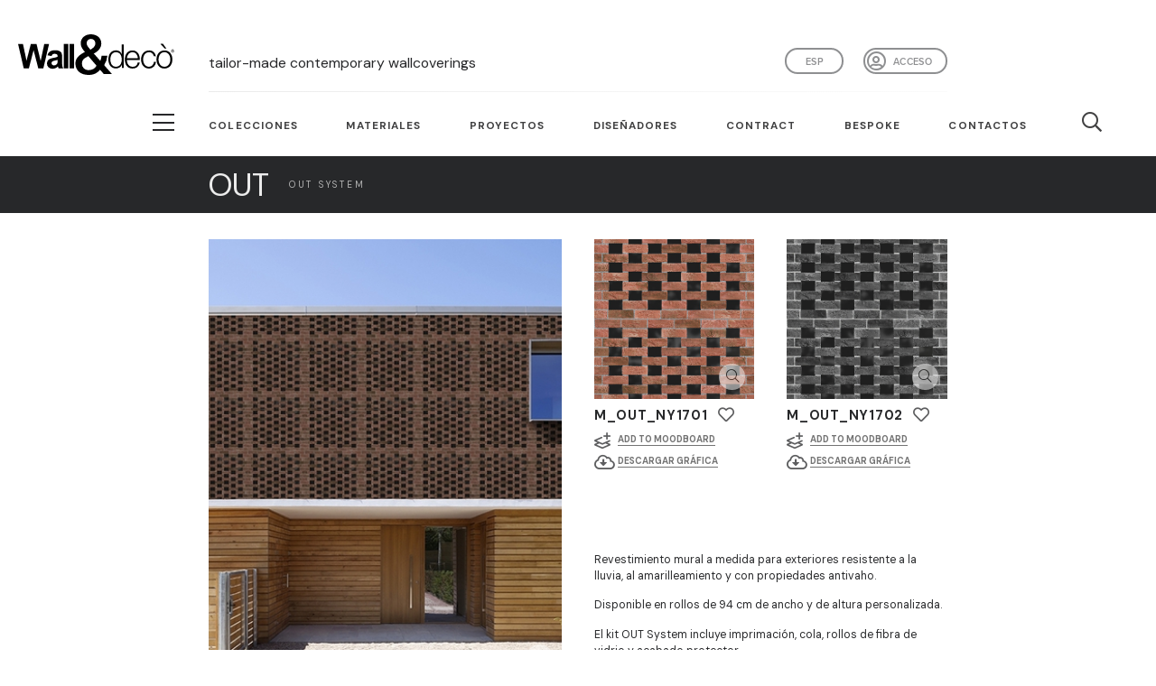

--- FILE ---
content_type: text/html; charset=utf-8
request_url: https://www.wallanddeco.com/es-es/catalogo/familias/out-system-2017-new-yorker/
body_size: 19330
content:






<!DOCTYPE html>
<html>
<head>
    <title>Wall&amp;decò | New Yorker</title>

    


<meta charset="utf-8">
<meta http-equiv="X-UA-Compatible" content="IE=edge,chrome=1">

<meta name="viewport"
      content="viewport-fit=cover, width=device-width,minimum-scale=1.0,maximum-scale=1.0,initial-scale=1.0"/>

<link rel="apple-touch-icon" sizes="57x57" href="/static/commons/favicon/apple-icon-57x57.png">
<link rel="apple-touch-icon" sizes="60x60" href="/static/commons/favicon/apple-icon-60x60.png">
<link rel="apple-touch-icon" sizes="72x72" href="/static/commons/favicon/apple-icon-72x72.png">
<link rel="apple-touch-icon" sizes="76x76" href="/static/commons/favicon/apple-icon-76x76.png">
<link rel="apple-touch-icon" sizes="114x114" href="/static/commons/favicon/apple-icon-114x114.png">
<link rel="apple-touch-icon" sizes="120x120" href="/static/commons/favicon/apple-icon-120x120.png">
<link rel="apple-touch-icon" sizes="144x144" href="/static/commons/favicon/apple-icon-144x144.png">
<link rel="apple-touch-icon" sizes="152x152" href="/static/commons/favicon/apple-icon-152x152.png">
<link rel="apple-touch-icon" sizes="180x180" href="/static/commons/favicon/apple-icon-180x180.png">
<link rel="icon" type="image/png" sizes="192x192" href="/static/commons/favicon/android-icon-192x192.png">
<link rel="icon" type="image/png" sizes="32x32" href="/static/commons/favicon/favicon-32x32.png">
<link rel="icon" type="image/png" sizes="96x96" href="/static/commons/favicon/favicon-96x96.png">
<link rel="icon" type="image/png" sizes="16x16" href="/static/commons/favicon/favicon-16x16.png">
<link rel="manifest" href="/static/commons/favicon/manifest.json">
<meta name="msapplication-TileColor" content="#ffffff">
<meta name="msapplication-TileImage" content="/static/commons/favicon/ms-icon-144x144.png">
<meta name="theme-color" content="#ffffff">



<link rel="stylesheet" href="https://use.typekit.net/zlz2slq.css"/>
<link rel="preconnect" href="https://fonts.googleapis.com">
<link rel="preconnect" href="https://fonts.gstatic.com" crossorigin>
<link rel="preconnect" href="https://fonts.googleapis.com">
<link rel="preconnect" href="https://fonts.gstatic.com" crossorigin>
<link href="https://fonts.googleapis.com/css2?family=DM+Sans:opsz,wght@9..40,100;9..40,200;9..40,300;9..40,400;9..40,500;9..40,600;9..40,700&display=swap" rel="stylesheet">
<script src="https://kit.fontawesome.com/3e985f2450.js" crossorigin="anonymous"></script>

<script src="https://code.jquery.com/jquery-3.3.1.min.js"
        integrity="sha256-FgpCb/KJQlLNfOu91ta32o/NMZxltwRo8QtmkMRdAu8=" crossorigin="anonymous"></script>
<script src="https://cdnjs.cloudflare.com/ajax/libs/modernizr/2.8.3/modernizr.min.js"
        integrity="sha256-0rguYS0qgS6L4qVzANq4kjxPLtvnp5nn2nB5G1lWRv4=" crossorigin="anonymous"></script>

<script src="/static/commons/external/js-cookie/js.cookie.js"></script>

<script src="/static/commons/js/utils.js?v=1"></script>
<script src="/static/commons/js/search-widget.js?v=7"></script>

<link rel="stylesheet" href="/static/commons/external/spectrum/spectrum.min.css" type="text/css"/>
<script src="/static/commons/external/spectrum/spectrum.min.js"></script>
<script src="/static/commons/external/iro/iro.min.js"></script>
<script src="/static/commons/js/search-by-color-widget.js?v=3"></script>

<link rel="stylesheet" href="/static/commons/css/style.min.css?v=95" type="text/css"/>



<script src="https://cdnjs.cloudflare.com/ajax/libs/popper.js/1.14.7/umd/popper.min.js"
        integrity="sha384-UO2eT0CpHqdSJQ6hJty5KVphtPhzWj9WO1clHTMGa3JDZwrnQq4sF86dIHNDz0W1"
        crossorigin="anonymous"></script>
<script src="https://stackpath.bootstrapcdn.com/bootstrap/4.3.1/js/bootstrap.min.js"
        integrity="sha384-JjSmVgyd0p3pXB1rRibZUAYoIIy6OrQ6VrjIEaFf/nJGzIxFDsf4x0xIM+B07jRM"
        crossorigin="anonymous"></script>



<!-- Hotjar Tracking Code for https://www.wallanddeco.com -->
<script>
    (function (h, o, t, j, a, r) {
        h.hj = h.hj || function () {
            (h.hj.q = h.hj.q || []).push(arguments)
        };
        h._hjSettings = {hjid: 2674015, hjsv: 6};
        a = o.getElementsByTagName('head')[0];
        r = o.createElement('script');
        r.async = 1;
        r.src = t + h._hjSettings.hjid + j + h._hjSettings.hjsv;
        a.appendChild(r);
    })(window, document, 'https://static.hotjar.com/c/hotjar-', '.js?sv=');
</script>





<script type="text/javascript">

var _iub = _iub || [];

_iub.csConfiguration = {"consentOnContinuedBrowsing":false,"lang":"es","siteId":2174813,"cookiePolicyId":41656755,"cookiePolicyUrl":"https://www.iubenda.com/privacy-policy/41656755", "banner":{ "brandBackgroundColor":"none","brandTextColor":"black","logo":"[data-uri]","acceptButtonDisplay":true,"customizeButtonDisplay":true,"acceptButtonColor":"#41403e","acceptButtonCaptionColor":"white","customizeButtonColor":"#DADADA","customizeButtonCaptionColor":"#4D4D4D","rejectButtonColor":"#0073CE","rejectButtonCaptionColor":"white","position":"bottom","textColor":"black","backgroundColor":"white","fontSizeCloseButton":"40px" }};

</script>

<script type="text/javascript" src="//cdn.iubenda.com/cs/iubenda_cs.js" charset="UTF-8" async></script>


<script type="text/javascript">
    window.CSRF_TOKEN = "UD3LcE5rICSWSy1s2Jnofqc9Rp6oXs3xMmBSD6sQvwjQmjDJqraHxt9U4HcaiN4j";

    window.SEARCH_HTML_ENDPOINT = "/es-es/commons/api/search-keywords/";
    window.SEARCH_COLOR_RAL_HTML_ENDPOINT = "/es-es/commons/api/search-color-ral/";

    window.COLOR_PICKER_INITIAL_COLOR = "#ffffff";
    window.COLOR_PICKER_LABEL_H = 'MATIZ';
    window.COLOR_PICKER_LABEL_S = 'SATURACIÓN';
    window.COLOR_PICKER_LABEL_V = 'BRILLO';
</script>

<!-- GOOGLE ANALYTICS -->
<!-- Global site tag (gtag.js) - Google Analytics -->
<script async src="https://www.googletagmanager.com/gtag/js?id=UA-10776398-9"></script>
<script>
    window.dataLayer = window.dataLayer || [];

    function gtag() {
        dataLayer.push(arguments);
    }

    gtag('js', new Date());

    gtag('config', 'UA-10776398-9');
</script>

<!-- Google Tag Manager -->
<script>(function(w,d,s,l,i){w[l]=w[l]||[];w[l].push({'gtm.start':
new Date().getTime(),event:'gtm.js'});var f=d.getElementsByTagName(s)[0],
j=d.createElement(s),dl=l!='dataLayer'?'&l='+l:'';j.async=true;j.src=
'https://www.googletagmanager.com/gtm.js?id='+i+dl;f.parentNode.insertBefore(j,f);
})(window,document,'script','dataLayer','GTM-PWS2JWQ');</script>
<!-- End Google Tag Manager -->

<!-- Adform Tracking Code BEGIN -->

<script type="text/javascript" src="https://track.adform.net/serving/scripts/trackpoint/"></script>
<script type="text/javascript">
    adf.Params.PageName = encodeURIComponent('Wall&Deco_V');
    adf.Params.Divider = encodeURIComponent('|');
    adf.track(571454);
</script>
<noscript>
    <p style="margin:0;padding:0;border:0;">
        <img src="https://track.adform.net/Serving/TrackPoint/?pm=571454&ADFPageName=Wall&Deco_V&ADFdivider=|"
             width="1" height="1" alt=""/>
    </p>
</noscript>
<!-- Adform Tracking Code END -->

<!-- Adform Tracking Code BEGIN -->

<script type="text/javascript" src="https://track.adform.net/serving/scripts/trackpoint/"></script>
<script type="text/javascript">
    adf.Params.PageName = encodeURIComponent('Wall&Deco_C');
    adf.Params.Divider = encodeURIComponent('|');
    adf.track(571454);
</script>
<noscript>
    <p style="margin:0;padding:0;border:0;">
        <img src="https://track.adform.net/Serving/TrackPoint/?pm=571454&ADFPageName=Wall&Deco_C&ADFdivider=|"
             width="1" height="1" alt=""/>
    </p>
</noscript>
<!-- Adform Tracking Code END -->

<!-- Pinterest Tag -->
<script>
    !function (e) {
        if (!window.pintrk) {
            window.pintrk = function () {
                window.pintrk.queue.push(Array.prototype.slice.call(arguments))
            };
            var
                n = window.pintrk;
            n.queue = [], n.version = "3.0";
            var
                t = document.createElement("script");
            t.async = !0, t.src = e;
            var
                r = document.getElementsByTagName("script")[0];
            r.parentNode.insertBefore(t, r)
        }
    }("https://s.pinimg.com/ct/core.js");
    pintrk('load', '2612822067259', {em: '<user_email_address>'});
    pintrk('page');
</script>
<noscript>
    <img height="1" width="1" style="display:none;" alt=""
         src="https://ct.pinterest.com/v3/?event=init&tid=2612822067259&pd[em]=<hashed_email_address>&noscript=1"/>
</noscript>
<script>
    pintrk('track', 'pagevisit');
</script>
<noscript>
    <img height="1" width="1" style="display:none;" alt=""
         src="https://ct.pinterest.com/v3/?tid=2612822067259&event=pagevisit&noscript=1"/>
</noscript>
<!-- end Pinterest Tag -->

<!-- Convertflow -->

<script async src="https://js.convertflow.co/production/websites/49716.js"></script>

<!-- end Convertflow -->



    
<link href="/static/commons/external/swiper/css/swiper.min.css" rel="stylesheet">

<script src="/static/commons/external/lightGallery/js/lightgallery-all.min.js"></script>
<link href="/static/commons/external/lightGallery/css/lightgallery.css" rel="stylesheet">
<link href="https://vjs.zencdn.net/4.12/video-js.css" rel="stylesheet">
<script src="https://vjs.zencdn.net/4.12/video.js"></script>

</head>

<body>
<header>
    <div class="container-fluid">
        <div class="row align-items-center d-flex align-items-end">
            <div class="col-6 col-sm-3 col-md-2">
                <a href="/es-es/" id="logo-container" class="rev-opacity">
                    <svg viewBox="0 0 95.71 24.49" xmlns="http://www.w3.org/2000/svg">
                        <g fill="#000100">
                            <path d="m3.46 20.53-3.46-14.72h2.99l2.18 10.11 2.65-10.11h3.47l2.54 10.28 2.22-10.28h2.94l-3.51 14.72h-3.1l-2.88-11.01-2.88 11.01z"/>
                            <path d="m24.22 15.41a17 17 0 0 1 -1.69.43 5.29 5.29 0 0 0 -1.51.49 1.19 1.19 0 0 0 -.54 1 1.39 1.39 0 0 0 .44 1 1.48 1.48 0 0 0 1.1.43 2.33 2.33 0 0 0 1.43-.5 1.68 1.68 0 0 0 .66-.93 5.29 5.29 0 0 0 .11-1.33zm-3.71-2.29-2.51-.46a4 4 0 0 1 1.47-2.29 5.21 5.21 0 0 1 3.07-.75 6.53 6.53 0 0 1 2.77.45 2.83 2.83 0 0 1 1.28 1.14 6 6 0 0 1 .41 2.52v3.3a11.56 11.56 0 0 0 .13 2.07 6.29 6.29 0 0 0 .5 1.43h-2.82a6.77 6.77 0 0 1 -.27-.83c-.05-.17-.08-.28-.1-.33a4.83 4.83 0 0 1 -1.52 1.05 4.22 4.22 0 0 1 -1.73.35 3.51 3.51 0 0 1 -2.55-.89 3 3 0 0 1 -.93-2.26 3.09 3.09 0 0 1 .42-1.62 2.85 2.85 0 0 1 1.19-1.09 9.38 9.38 0 0 1 2.21-.66 13.94 13.94 0 0 0 2.69-.69v-.28a1.49 1.49 0 0 0 -.39-1.16 2.35 2.35 0 0 0 -1.49-.35 2 2 0 0 0 -1.16.3 2.09 2.09 0 0 0 -.67 1"/>
                            <path d="m28 5.81h2.77v14.73h-2.77z"/>
                            <path d="m31.55 5.81h2.77v14.73h-2.77z"/>
                            <path d="m94.53 10h.19.19a.14.14 0 0 0 .09-.14.16.16 0 0 0 0-.09.13.13 0 0 0 -.07 0 .51.51 0 0 0 -.16 0h-.18zm-.17.58v-1h.35a.84.84 0 0 1 .26 0 .23.23 0 0 1 .12.1.27.27 0 0 1 0 .35.34.34 0 0 1 -.21.09.19.19 0 0 1 .09 0 1.16 1.16 0 0 1 .15.21l.12.2h-.24l-.09-.16a.82.82 0 0 0 -.17-.24.17.17 0 0 0 -.13 0h-.09v.44zm.41-1.32a.75.75 0 0 0 -.38.1.81.81 0 0 0 -.29.29.78.78 0 0 0 0 .8.74.74 0 0 0 .29.29.75.75 0 0 0 .38.1.76.76 0 0 0 .39-.1.81.81 0 0 0 .29-.29.85.85 0 0 0 0-.8.77.77 0 0 0 -.68-.39m0-.16a1 1 0 0 1 .46.12.87.87 0 0 1 .35.36 1 1 0 0 1 .13.47.88.88 0 0 1 -.13.47.84.84 0 0 1 -.34.36 1 1 0 0 1 -.93 0 .93.93 0 0 1 -.35-.36 1 1 0 0 1 -.12-.47 1 1 0 0 1 .47-.83 1 1 0 0 1 .46-.12"/>
                            <path d="m59.91 19.57c2.68 0 3.61-2.26 3.61-4.39s-.93-4.39-3.61-4.39c-2.4 0-3.37 2.25-3.37 4.39s1 4.39 3.37 4.39m4.87.76h-1.16v-2a4.06 4.06 0 0 1 -3.67 2.26c-3.14 0-4.63-2.54-4.63-5.45s1.49-5.45 4.63-5.45a3.66 3.66 0 0 1 3.53 2.31v-5.93h1.26z"/>
                            <path d="m73.36 14.46c-.06-1.9-1.24-3.67-3.28-3.67s-3.19 1.79-3.39 3.67zm-6.67 1.06c0 1.83 1 4.05 3.39 4.05a3.14 3.14 0 0 0 3.24-2.63h1.26c-.54 2.33-1.9 3.69-4.5 3.69-3.27 0-4.65-2.52-4.65-5.45 0-2.72 1.38-5.45 4.65-5.45s4.64 2.89 4.54 5.79z"/>
                            <path d="m83.15 13.26a2.8 2.8 0 0 0 -2.92-2.47c-2.41 0-3.61 2.19-3.61 4.39s1.2 4.39 3.61 4.39a3.07 3.07 0 0 0 3-2.93h1.25a4.18 4.18 0 0 1 -4.25 4c-3.15 0-4.87-2.5-4.87-5.45s1.72-5.45 4.87-5.45a3.84 3.84 0 0 1 4.17 3.53z"/>
                            <path d="m87.22 5.77h1.56l2.1 2.82h-1zm-1.15 9.41c0 2.2 1.19 4.39 3.61 4.39s3.61-2.19 3.61-4.39-1.19-4.4-3.61-4.4-3.61 2.2-3.61 4.4m8.48 0c0 2.95-1.71 5.45-4.87 5.45s-4.87-2.5-4.87-5.45 1.72-5.45 4.87-5.45 4.87 2.49 4.87 5.45"/>
                            <path d="m42 5.39c0 1.55 1.39 2.73 2.32 3.91 1.54-1 3-1.94 3-3.81a2.54 2.54 0 0 0 -2.61-2.7 2.57 2.57 0 0 0 -2.71 2.6m1.07 7.79c-1.5.85-3.93 1.61-3.93 4.4a3.78 3.78 0 0 0 4.11 4 5.54 5.54 0 0 0 4.83-2.63zm7.19 8.22a9 9 0 0 1 -7.15 3.09c-4.68 0-8-2.57-8-7 0-3.32 2.93-5.42 5.86-6.81-1.33-1.54-2.58-3.09-2.58-5.12-.06-3.36 2.73-5.56 6.2-5.56 3.29 0 6.41 1.87 6.41 5.62 0 2.76-2.14 4.73-4.61 6l4 4.4a11.48 11.48 0 0 0 .79-3.15h3.57a12.89 12.89 0 0 1 -2 5.75l4.81 5.38h-5z"/>
                        </g>
                    </svg>
                </a>
            </div>
            <div class="col-6 col-sm-9 col-md-10 col-xl-8 position-relative">
                
                <div class="d-none d-xl-inline-block head-payoff-container">
                    
                    
                    <h1>tailor-made contemporary wallcoverings</h1>
                </div>
                <nav id="nav-social" class="float-right">
                    <ul class="list-inline d-flex">
                        <li class="list-inline-item">
                            <a class="user-button "
                               href="/es-es/accounts/profile/">
                                
                                    Acceso</a>
                        </li>
                    </ul>
                </nav>
                <nav id="nav-language" class="float-right">
                    
                    
                    
                    <button id="language-selector" type="button" class="btn-languages dropdown-toggle"
                            data-toggle="dropdown" aria-haspopup="true"
                            aria-expanded="false">esp</button>
                    <ul id="other-languages-container">
                        
                            
                            <li><a href="/en-us/">Eng</a></li>
                        
                            
                            <li><a href="/it-it/">ita</a></li>
                        
                            
                            <li><a href="/fr-fr/">fra</a></li>
                        
                            
                            <li><a href="/de-de/">Deu</a></li>
                        </ul>
                </nav>
            </div>
        </div>
        <div class="row">
            <div class="col-12 col-xl-8 offset-xl-2">
                <hr class="header-sep d-block"/>
            </div>
        </div>
    </div>
    <div class="container-fluid nav-main-container white">
        <div class="row">
            <div class="col-xl-2 d-none d-xl-block">
                <div class="button_container_lg_outer">
                    <div class="button_container_lg_inner">
                        <div class="button_container d-inline-block toggle"><span class="top"></span><span
                                class="middle"></span><span class="bottom"></span></div>
                    </div>
                </div>
            </div>
            <div class="col-12 col-xl-8">
                <nav id="nav-main">
                    <div class="button_container d-inline-block d-xl-none toggle"><span class="top"></span><span
                            class="middle"></span><span class="bottom"></span></div>
                    <a href="/es-es/" id="logo-container-sticky" class="rev-opacity">
                        <svg viewBox="0 0 95.71 24.49" xmlns="http://www.w3.org/2000/svg">
                            <g fill="#000100">
                                <path d="m3.46 20.53-3.46-14.72h2.99l2.18 10.11 2.65-10.11h3.47l2.54 10.28 2.22-10.28h2.94l-3.51 14.72h-3.1l-2.88-11.01-2.88 11.01z"/>
                                <path d="m24.22 15.41a17 17 0 0 1 -1.69.43 5.29 5.29 0 0 0 -1.51.49 1.19 1.19 0 0 0 -.54 1 1.39 1.39 0 0 0 .44 1 1.48 1.48 0 0 0 1.1.43 2.33 2.33 0 0 0 1.43-.5 1.68 1.68 0 0 0 .66-.93 5.29 5.29 0 0 0 .11-1.33zm-3.71-2.29-2.51-.46a4 4 0 0 1 1.47-2.29 5.21 5.21 0 0 1 3.07-.75 6.53 6.53 0 0 1 2.77.45 2.83 2.83 0 0 1 1.28 1.14 6 6 0 0 1 .41 2.52v3.3a11.56 11.56 0 0 0 .13 2.07 6.29 6.29 0 0 0 .5 1.43h-2.82a6.77 6.77 0 0 1 -.27-.83c-.05-.17-.08-.28-.1-.33a4.83 4.83 0 0 1 -1.52 1.05 4.22 4.22 0 0 1 -1.73.35 3.51 3.51 0 0 1 -2.55-.89 3 3 0 0 1 -.93-2.26 3.09 3.09 0 0 1 .42-1.62 2.85 2.85 0 0 1 1.19-1.09 9.38 9.38 0 0 1 2.21-.66 13.94 13.94 0 0 0 2.69-.69v-.28a1.49 1.49 0 0 0 -.39-1.16 2.35 2.35 0 0 0 -1.49-.35 2 2 0 0 0 -1.16.3 2.09 2.09 0 0 0 -.67 1"/>
                                <path d="m28 5.81h2.77v14.73h-2.77z"/>
                                <path d="m31.55 5.81h2.77v14.73h-2.77z"/>
                                <path d="m94.53 10h.19.19a.14.14 0 0 0 .09-.14.16.16 0 0 0 0-.09.13.13 0 0 0 -.07 0 .51.51 0 0 0 -.16 0h-.18zm-.17.58v-1h.35a.84.84 0 0 1 .26 0 .23.23 0 0 1 .12.1.27.27 0 0 1 0 .35.34.34 0 0 1 -.21.09.19.19 0 0 1 .09 0 1.16 1.16 0 0 1 .15.21l.12.2h-.24l-.09-.16a.82.82 0 0 0 -.17-.24.17.17 0 0 0 -.13 0h-.09v.44zm.41-1.32a.75.75 0 0 0 -.38.1.81.81 0 0 0 -.29.29.78.78 0 0 0 0 .8.74.74 0 0 0 .29.29.75.75 0 0 0 .38.1.76.76 0 0 0 .39-.1.81.81 0 0 0 .29-.29.85.85 0 0 0 0-.8.77.77 0 0 0 -.68-.39m0-.16a1 1 0 0 1 .46.12.87.87 0 0 1 .35.36 1 1 0 0 1 .13.47.88.88 0 0 1 -.13.47.84.84 0 0 1 -.34.36 1 1 0 0 1 -.93 0 .93.93 0 0 1 -.35-.36 1 1 0 0 1 -.12-.47 1 1 0 0 1 .47-.83 1 1 0 0 1 .46-.12"/>
                                <path d="m59.91 19.57c2.68 0 3.61-2.26 3.61-4.39s-.93-4.39-3.61-4.39c-2.4 0-3.37 2.25-3.37 4.39s1 4.39 3.37 4.39m4.87.76h-1.16v-2a4.06 4.06 0 0 1 -3.67 2.26c-3.14 0-4.63-2.54-4.63-5.45s1.49-5.45 4.63-5.45a3.66 3.66 0 0 1 3.53 2.31v-5.93h1.26z"/>
                                <path d="m73.36 14.46c-.06-1.9-1.24-3.67-3.28-3.67s-3.19 1.79-3.39 3.67zm-6.67 1.06c0 1.83 1 4.05 3.39 4.05a3.14 3.14 0 0 0 3.24-2.63h1.26c-.54 2.33-1.9 3.69-4.5 3.69-3.27 0-4.65-2.52-4.65-5.45 0-2.72 1.38-5.45 4.65-5.45s4.64 2.89 4.54 5.79z"/>
                                <path d="m83.15 13.26a2.8 2.8 0 0 0 -2.92-2.47c-2.41 0-3.61 2.19-3.61 4.39s1.2 4.39 3.61 4.39a3.07 3.07 0 0 0 3-2.93h1.25a4.18 4.18 0 0 1 -4.25 4c-3.15 0-4.87-2.5-4.87-5.45s1.72-5.45 4.87-5.45a3.84 3.84 0 0 1 4.17 3.53z"/>
                                <path d="m87.22 5.77h1.56l2.1 2.82h-1zm-1.15 9.41c0 2.2 1.19 4.39 3.61 4.39s3.61-2.19 3.61-4.39-1.19-4.4-3.61-4.4-3.61 2.2-3.61 4.4m8.48 0c0 2.95-1.71 5.45-4.87 5.45s-4.87-2.5-4.87-5.45 1.72-5.45 4.87-5.45 4.87 2.49 4.87 5.45"/>
                                <path d="m42 5.39c0 1.55 1.39 2.73 2.32 3.91 1.54-1 3-1.94 3-3.81a2.54 2.54 0 0 0 -2.61-2.7 2.57 2.57 0 0 0 -2.71 2.6m1.07 7.79c-1.5.85-3.93 1.61-3.93 4.4a3.78 3.78 0 0 0 4.11 4 5.54 5.54 0 0 0 4.83-2.63zm7.19 8.22a9 9 0 0 1 -7.15 3.09c-4.68 0-8-2.57-8-7 0-3.32 2.93-5.42 5.86-6.81-1.33-1.54-2.58-3.09-2.58-5.12-.06-3.36 2.73-5.56 6.2-5.56 3.29 0 6.41 1.87 6.41 5.62 0 2.76-2.14 4.73-4.61 6l4 4.4a11.48 11.48 0 0 0 .79-3.15h3.57a12.89 12.89 0 0 1 -2 5.75l4.81 5.38h-5z"/>
                            </g>
                        </svg>
                    </a>
                    <ul class="list-inline d-flex">
                        <li class="list-inline-item"><a href="#" class="link-collection">Colecciones</a>
                        </li>
                        <li class="list-inline-item"><a
                                href="/es-es/materials/materials/">Materiales</a></li>
                        <li class="list-inline-item"><a
                                href="/es-es/news/projects/">Proyectos</a></li>
                        <li class="list-inline-item d-none d-xl-block"><a
                                href="/es-es/designers/">Diseñadores</a></li>
                        
                        <li class="list-inline-item d-none d-xl-block"><a
                                href="/es-es/contract/">Contract</a>
                        </li>
                        <li class="list-inline-item d-none d-xl-block"><a
                                href="/es-es/bespoke/">Bespoke</a>
                        </li>
                        
                        <li class="list-inline-item d-none d-xl-block"><a
                                href="/es-es/contacts/">Contactos</a>
                        </li>
                        <li class="list-inline-item search"><a href="#" class="link-search"><i
                                class="far fa-search"></i></a></li>
                        <li class="list-inline-item favorites"><a href="/es-es/favorites/"><i
                                class="fas fa-heart"></i></a></li>
                    </ul>
                </nav>
            </div>
        </div>
    </div>
</header>

<div id="sticky-header-ph"></div>

<main class="position-relative">
    



<section id="family-header" class="container-fluid after-menu-sticky">
    <div class="row collection-row">
        <div class="d-none d-xl-block col-xl-2"></div>
        <div class="col-12 col-xl-9 py-3">
            <a href="/es-es/catalogo/colecciones/out-system/" class="rev-opacity"><h2 class="my-auto">OUT</h2><h1 class="my-auto">Out System</h1></a>
        </div>
        <div class="d-none d-xl-block col-xl-1"></div>
    </div>
</section>

<section id="family">
    <div class="container-fluid after-after-menu-sticky">
        <div class="row">
            


    




<input type="hidden" name="csrfmiddlewaretoken" value="UD3LcE5rICSWSy1s2Jnofqc9Rp6oXs3xMmBSD6sQvwjQmjDJqraHxt9U4HcaiN4j">


<div class="col-12 pt-0 pb-5 family-detail-main-cell">
    <div id="lightgallery" class="row">
        <div class="d-none d-xl-block col-xl-2"></div>
        <div class="col-12 col-sm-10 col-md-6 col-xl-4">
            <article id="family-detail" class="mt-4p">
                <a href="" data-responsive="https://wd2-media.devark.it/ckdoNJ3gx7TGj137egdYmrNtJkw=/fit-in/x750/filters:watermark(https://storage.googleapis.com/wd-media/catalog/product/image/wd-watermark-wide-white-20p.png%2Ccenter%2Ccenter%2C0):quality(90)/http%3A%2F%2Fwadm%2FFamilies%2F796%2FImages%2FNEW-YORKER.jpg 375, https://wd2-media.devark.it/GnKlMxcteKoDYDFPVeloRJ88eqw=/fit-in/x960/filters:watermark(https://storage.googleapis.com/wd-media/catalog/product/image/wd-watermark-wide-white-20p.png%2Ccenter%2Ccenter%2C0):quality(90)/http%3A%2F%2Fwadm%2FFamilies%2F796%2FImages%2FNEW-YORKER.jpg 480, https://wd2-media.devark.it/4Tbcmsoj3lS0tZM9dTcVe-lzX1w=/fit-in/x1600/filters:watermark(https://storage.googleapis.com/wd-media/catalog/product/image/wd-watermark-wide-white-20p.png%2Ccenter%2Ccenter%2C0):quality(90)/http%3A%2F%2Fwadm%2FFamilies%2F796%2FImages%2FNEW-YORKER.jpg 800, https://wd2-media.devark.it/VzqDgcwjd4ZVX_6SMuveyAyP-Yk=/fit-in/x2880/filters:watermark(https://storage.googleapis.com/wd-media/catalog/product/image/wd-watermark-wide-white-20p.png%2Ccenter%2Ccenter%2C0):quality(90)/http%3A%2F%2Fwadm%2FFamilies%2F796%2FImages%2FNEW-YORKER.jpg 1920" data-src="https://wd2-media.devark.it/VzqDgcwjd4ZVX_6SMuveyAyP-Yk=/fit-in/x2880/filters:watermark(https://storage.googleapis.com/wd-media/catalog/product/image/wd-watermark-wide-white-20p.png%2Ccenter%2Ccenter%2C0):quality(90)/http%3A%2F%2Fwadm%2FFamilies%2F796%2FImages%2FNEW-YORKER.jpg" class="img-hover-zoom lens lightgallery_item disabled_link">
                    <div class="img-container-outer">
                        <div class="img-container">
                            <img srcset="https://wd2-media.devark.it/MuHReT5xDjf7xok0t8fy00so4PE=/600x/filters:quality(100)/http%3A%2F%2Fwadm%2FFamilies%2F796%2FImages%2FNEW-YORKER.jpg 600w, https://wd2-media.devark.it/MuHReT5xDjf7xok0t8fy00so4PE=/600x/filters:quality(100)/http%3A%2F%2Fwadm%2FFamilies%2F796%2FImages%2FNEW-YORKER.jpg 600w, https://wd2-media.devark.it/MuHReT5xDjf7xok0t8fy00so4PE=/600x/filters:quality(100)/http%3A%2F%2Fwadm%2FFamilies%2F796%2FImages%2FNEW-YORKER.jpg 600w, https://wd2-media.devark.it/MuHReT5xDjf7xok0t8fy00so4PE=/600x/filters:quality(100)/http%3A%2F%2Fwadm%2FFamilies%2F796%2FImages%2FNEW-YORKER.jpg 600w, https://wd2-media.devark.it/MuHReT5xDjf7xok0t8fy00so4PE=/600x/filters:quality(100)/http%3A%2F%2Fwadm%2FFamilies%2F796%2FImages%2FNEW-YORKER.jpg 600w" sizes="(max-width: 575px) 100vw, (max-width: 767px) 50vw, (max-width: 991px) 34vw, (max-width: 1199px) 34vw, (max-width: 1920px) 34vw, 100vw" src="https://wd2-media.devark.it/s9BSU54UR5_Jf8fZj5kUitrLVl4=/960x/filters:quality(100)/http%3A%2F%2Fwadm%2FFamilies%2F796%2FImages%2FNEW-YORKER.jpg" title="New Yorker" alt="New Yorker" class="img-fluid w-100" />
                            

                            
                            <div class="d-none">
                                
                                    <img src="https://wd2-media.devark.it/ckdoNJ3gx7TGj137egdYmrNtJkw=/fit-in/x750/filters:watermark(https://storage.googleapis.com/wd-media/catalog/product/image/wd-watermark-wide-white-20p.png%2Ccenter%2Ccenter%2C0):quality(90)/http%3A%2F%2Fwadm%2FFamilies%2F796%2FImages%2FNEW-YORKER.jpg" alt="" />
                                
                                    <img src="https://wd2-media.devark.it/GnKlMxcteKoDYDFPVeloRJ88eqw=/fit-in/x960/filters:watermark(https://storage.googleapis.com/wd-media/catalog/product/image/wd-watermark-wide-white-20p.png%2Ccenter%2Ccenter%2C0):quality(90)/http%3A%2F%2Fwadm%2FFamilies%2F796%2FImages%2FNEW-YORKER.jpg" alt="" />
                                
                                    <img src="https://wd2-media.devark.it/4Tbcmsoj3lS0tZM9dTcVe-lzX1w=/fit-in/x1600/filters:watermark(https://storage.googleapis.com/wd-media/catalog/product/image/wd-watermark-wide-white-20p.png%2Ccenter%2Ccenter%2C0):quality(90)/http%3A%2F%2Fwadm%2FFamilies%2F796%2FImages%2FNEW-YORKER.jpg" alt="" />
                                
                                    <img src="https://wd2-media.devark.it/VzqDgcwjd4ZVX_6SMuveyAyP-Yk=/fit-in/x2880/filters:watermark(https://storage.googleapis.com/wd-media/catalog/product/image/wd-watermark-wide-white-20p.png%2Ccenter%2Ccenter%2C0):quality(90)/http%3A%2F%2Fwadm%2FFamilies%2F796%2FImages%2FNEW-YORKER.jpg" alt="" />
                                
                                <img src="https://wd2-media.devark.it/VzqDgcwjd4ZVX_6SMuveyAyP-Yk=/fit-in/x2880/filters:watermark(https://storage.googleapis.com/wd-media/catalog/product/image/wd-watermark-wide-white-20p.png%2Ccenter%2Ccenter%2C0):quality(90)/http%3A%2F%2Fwadm%2FFamilies%2F796%2FImages%2FNEW-YORKER.jpg" alt="" />
                            </div>
                        </div>
                    </div>
                </a>
                <div class="px-4 py-4">
                    <h1 class="mb-1">New Yorker</h1>
                    <h2>2017</h2><span class="sep">&nbsp;/</span>
                    <h3>Bertero Marzoli</h3>
                    

                    



                </div>
            </article>
        </div>
    
        <section id="products" class="col-12 col-md-6 col-xl-4">
            <div class="row">
                
                    <div class="col-6">
                        <article class="product pt-4p pb-3">
                            <a href="" data-responsive="https://wd2-media.devark.it/DLzbML7X4gxF_EVU5SBvoBDBkwA=/fit-in/x750/filters:watermark(https://storage.googleapis.com/wd-media/catalog/product/image/wd-watermark-wide-white-20p.png%2Ccenter%2Ccenter%2C0):quality(90)/http%3A%2F%2Fwadm%2Fcatalog%2Fproduct%2Fimage%2FM_OUT_NY1701_sEwyA3r.jpg 375, https://wd2-media.devark.it/SYQhiciZJG_kiNVECBRGeRdD774=/fit-in/x960/filters:watermark(https://storage.googleapis.com/wd-media/catalog/product/image/wd-watermark-wide-white-20p.png%2Ccenter%2Ccenter%2C0):quality(90)/http%3A%2F%2Fwadm%2Fcatalog%2Fproduct%2Fimage%2FM_OUT_NY1701_sEwyA3r.jpg 480, https://wd2-media.devark.it/wnQzSKZM5N8014nMGjN-RAOPDBM=/fit-in/x1600/filters:watermark(https://storage.googleapis.com/wd-media/catalog/product/image/wd-watermark-wide-white-20p.png%2Ccenter%2Ccenter%2C0):quality(90)/http%3A%2F%2Fwadm%2Fcatalog%2Fproduct%2Fimage%2FM_OUT_NY1701_sEwyA3r.jpg 800, https://wd2-media.devark.it/v5HemZgBRfUE1GctRiLSKNgdbS0=/fit-in/x2880/filters:watermark(https://storage.googleapis.com/wd-media/catalog/product/image/wd-watermark-wide-white-20p.png%2Ccenter%2Ccenter%2C0):quality(90)/http%3A%2F%2Fwadm%2Fcatalog%2Fproduct%2Fimage%2FM_OUT_NY1701_sEwyA3r.jpg 1920" data-src="https://wd2-media.devark.it/v5HemZgBRfUE1GctRiLSKNgdbS0=/fit-in/x2880/filters:watermark(https://storage.googleapis.com/wd-media/catalog/product/image/wd-watermark-wide-white-20p.png%2Ccenter%2Ccenter%2C0):quality(90)/http%3A%2F%2Fwadm%2Fcatalog%2Fproduct%2Fimage%2FM_OUT_NY1701_sEwyA3r.jpg" class="img-hover-zoom lens lightgallery_item disabled_link">
                                <div class="img-container">
                                    <img srcset="https://wd2-media.devark.it/pk5J1O7Sqf0ez_athH6qlAnp5cg=/trim/384x384/filters:quality(100)/http%3A%2F%2Fwadm%2Fcatalog%2Fproduct%2Fimage%2FM_OUT_NY1701_sEwyA3r.jpg 384w, https://wd2-media.devark.it/2BT0E8II7y0IqAKhPJfh2CRU87Q=/384x/filters:quality(100)/http%3A%2F%2Fwadm%2Fcatalog%2Fproduct%2Fimage%2FM_OUT_NY1701_sEwyA3r.jpg 384w, https://wd2-media.devark.it/2BT0E8II7y0IqAKhPJfh2CRU87Q=/384x/filters:quality(100)/http%3A%2F%2Fwadm%2Fcatalog%2Fproduct%2Fimage%2FM_OUT_NY1701_sEwyA3r.jpg 384w, https://wd2-media.devark.it/2BT0E8II7y0IqAKhPJfh2CRU87Q=/384x/filters:quality(100)/http%3A%2F%2Fwadm%2Fcatalog%2Fproduct%2Fimage%2FM_OUT_NY1701_sEwyA3r.jpg 384w, https://wd2-media.devark.it/2BT0E8II7y0IqAKhPJfh2CRU87Q=/384x/filters:quality(100)/http%3A%2F%2Fwadm%2Fcatalog%2Fproduct%2Fimage%2FM_OUT_NY1701_sEwyA3r.jpg 384w" sizes="(max-width: 575px) 50vw, (max-width: 767px) 34vw, (max-width: 991px) 25vw, (max-width: 1199px) 25vw, (max-width: 1920px) 25vw, 100vw" src="https://wd2-media.devark.it/kRjCnJSAz3dW-H1feHNVHW3pOlo=/480x/filters:quality(100)/http%3A%2F%2Fwadm%2Fcatalog%2Fproduct%2Fimage%2FM_OUT_NY1701_sEwyA3r.jpg" title="M_OUT_NY1701" alt="M_OUT_NY1701" class="img-fluid w-100" />
                                    

                                    
                                    <div class="d-none">
                                        
                                            <img src="https://wd2-media.devark.it/DLzbML7X4gxF_EVU5SBvoBDBkwA=/fit-in/x750/filters:watermark(https://storage.googleapis.com/wd-media/catalog/product/image/wd-watermark-wide-white-20p.png%2Ccenter%2Ccenter%2C0):quality(90)/http%3A%2F%2Fwadm%2Fcatalog%2Fproduct%2Fimage%2FM_OUT_NY1701_sEwyA3r.jpg" alt="" />
                                        
                                            <img src="https://wd2-media.devark.it/SYQhiciZJG_kiNVECBRGeRdD774=/fit-in/x960/filters:watermark(https://storage.googleapis.com/wd-media/catalog/product/image/wd-watermark-wide-white-20p.png%2Ccenter%2Ccenter%2C0):quality(90)/http%3A%2F%2Fwadm%2Fcatalog%2Fproduct%2Fimage%2FM_OUT_NY1701_sEwyA3r.jpg" alt="" />
                                        
                                            <img src="https://wd2-media.devark.it/wnQzSKZM5N8014nMGjN-RAOPDBM=/fit-in/x1600/filters:watermark(https://storage.googleapis.com/wd-media/catalog/product/image/wd-watermark-wide-white-20p.png%2Ccenter%2Ccenter%2C0):quality(90)/http%3A%2F%2Fwadm%2Fcatalog%2Fproduct%2Fimage%2FM_OUT_NY1701_sEwyA3r.jpg" alt="" />
                                        
                                            <img src="https://wd2-media.devark.it/v5HemZgBRfUE1GctRiLSKNgdbS0=/fit-in/x2880/filters:watermark(https://storage.googleapis.com/wd-media/catalog/product/image/wd-watermark-wide-white-20p.png%2Ccenter%2Ccenter%2C0):quality(90)/http%3A%2F%2Fwadm%2Fcatalog%2Fproduct%2Fimage%2FM_OUT_NY1701_sEwyA3r.jpg" alt="" />
                                        
                                        <img src="https://wd2-media.devark.it/v5HemZgBRfUE1GctRiLSKNgdbS0=/fit-in/x2880/filters:watermark(https://storage.googleapis.com/wd-media/catalog/product/image/wd-watermark-wide-white-20p.png%2Ccenter%2Ccenter%2C0):quality(90)/http%3A%2F%2Fwadm%2Fcatalog%2Fproduct%2Fimage%2FM_OUT_NY1701_sEwyA3r.jpg" alt="" />
                                    </div>
                                </div>
                            </a>
                            <div class="px-0 pt-1p d-inline-block product-title-container">
                                <h1 class="d-inline-block">M_OUT_NY1701</h1>
                                <a class="product-icon-button favorite-product-link disabled_link icon-inline ml-2" data-slug="out-system-2017-new-yorker-m_out_ny1701" href="#" title="Favorito"></a>
                            </div>
                            <div class="px-0 pt-0">
                                <a class="product-icon-button moodboards-add-product-link" data-slug="out-system-2017-new-yorker-m_out_ny1701" href="/es-es/catalogo/products/out-system-2017-new-yorker/moodboards-add/" title="Add to moodboard"><span class="icon-label d-inline-block ml-2">Add to moodboard</span></a>
                                <br/>
                                
                                    <a class="product-icon-button download-product-link login_required_link" href="/es-es/catalogo/products/out-system-2017-new-yorker/image-download/"
                                       title="Descargar gráfica"><span class="icon-label d-inline-block ml-2">Descargar gráfica</span></a>
                                    <br/>
                                
                            </div>
                        </article>
                    </div>
                
                    <div class="col-6">
                        <article class="product pt-4p pb-3">
                            <a href="" data-responsive="https://wd2-media.devark.it/fcAgTlcWC3Av-RTb-_dlDlDsbvQ=/fit-in/x750/filters:watermark(https://storage.googleapis.com/wd-media/catalog/product/image/wd-watermark-wide-white-20p.png%2Ccenter%2Ccenter%2C0):quality(90)/http%3A%2F%2Fwadm%2Fcatalog%2Fproduct%2Fimage%2FM_OUT_NY1702_e2FiMI3.jpg 375, https://wd2-media.devark.it/pacMsNy4HsVJkg12QxgM53hddzE=/fit-in/x960/filters:watermark(https://storage.googleapis.com/wd-media/catalog/product/image/wd-watermark-wide-white-20p.png%2Ccenter%2Ccenter%2C0):quality(90)/http%3A%2F%2Fwadm%2Fcatalog%2Fproduct%2Fimage%2FM_OUT_NY1702_e2FiMI3.jpg 480, https://wd2-media.devark.it/SSaL6QUzkRcty6L8VlIkJOBAekk=/fit-in/x1600/filters:watermark(https://storage.googleapis.com/wd-media/catalog/product/image/wd-watermark-wide-white-20p.png%2Ccenter%2Ccenter%2C0):quality(90)/http%3A%2F%2Fwadm%2Fcatalog%2Fproduct%2Fimage%2FM_OUT_NY1702_e2FiMI3.jpg 800, https://wd2-media.devark.it/cP9HzhLgUNhk-nlC7B_poJEtjoQ=/fit-in/x2880/filters:watermark(https://storage.googleapis.com/wd-media/catalog/product/image/wd-watermark-wide-white-20p.png%2Ccenter%2Ccenter%2C0):quality(90)/http%3A%2F%2Fwadm%2Fcatalog%2Fproduct%2Fimage%2FM_OUT_NY1702_e2FiMI3.jpg 1920" data-src="https://wd2-media.devark.it/cP9HzhLgUNhk-nlC7B_poJEtjoQ=/fit-in/x2880/filters:watermark(https://storage.googleapis.com/wd-media/catalog/product/image/wd-watermark-wide-white-20p.png%2Ccenter%2Ccenter%2C0):quality(90)/http%3A%2F%2Fwadm%2Fcatalog%2Fproduct%2Fimage%2FM_OUT_NY1702_e2FiMI3.jpg" class="img-hover-zoom lens lightgallery_item disabled_link">
                                <div class="img-container">
                                    <img srcset="https://wd2-media.devark.it/gyuVYZv5OawAZIApa5HtqivYUxI=/trim/384x384/filters:quality(100)/http%3A%2F%2Fwadm%2Fcatalog%2Fproduct%2Fimage%2FM_OUT_NY1702_e2FiMI3.jpg 384w, https://wd2-media.devark.it/nZq0km-u0reR3bXsL20XjiFg_Ag=/384x/filters:quality(100)/http%3A%2F%2Fwadm%2Fcatalog%2Fproduct%2Fimage%2FM_OUT_NY1702_e2FiMI3.jpg 384w, https://wd2-media.devark.it/nZq0km-u0reR3bXsL20XjiFg_Ag=/384x/filters:quality(100)/http%3A%2F%2Fwadm%2Fcatalog%2Fproduct%2Fimage%2FM_OUT_NY1702_e2FiMI3.jpg 384w, https://wd2-media.devark.it/nZq0km-u0reR3bXsL20XjiFg_Ag=/384x/filters:quality(100)/http%3A%2F%2Fwadm%2Fcatalog%2Fproduct%2Fimage%2FM_OUT_NY1702_e2FiMI3.jpg 384w, https://wd2-media.devark.it/nZq0km-u0reR3bXsL20XjiFg_Ag=/384x/filters:quality(100)/http%3A%2F%2Fwadm%2Fcatalog%2Fproduct%2Fimage%2FM_OUT_NY1702_e2FiMI3.jpg 384w" sizes="(max-width: 575px) 50vw, (max-width: 767px) 34vw, (max-width: 991px) 25vw, (max-width: 1199px) 25vw, (max-width: 1920px) 25vw, 100vw" src="https://wd2-media.devark.it/KBoG7lKZawqJVTp5PUMG3j9o8aI=/480x/filters:quality(100)/http%3A%2F%2Fwadm%2Fcatalog%2Fproduct%2Fimage%2FM_OUT_NY1702_e2FiMI3.jpg" title="M_OUT_NY1702" alt="M_OUT_NY1702" class="img-fluid w-100" />
                                    

                                    
                                    <div class="d-none">
                                        
                                            <img src="https://wd2-media.devark.it/fcAgTlcWC3Av-RTb-_dlDlDsbvQ=/fit-in/x750/filters:watermark(https://storage.googleapis.com/wd-media/catalog/product/image/wd-watermark-wide-white-20p.png%2Ccenter%2Ccenter%2C0):quality(90)/http%3A%2F%2Fwadm%2Fcatalog%2Fproduct%2Fimage%2FM_OUT_NY1702_e2FiMI3.jpg" alt="" />
                                        
                                            <img src="https://wd2-media.devark.it/pacMsNy4HsVJkg12QxgM53hddzE=/fit-in/x960/filters:watermark(https://storage.googleapis.com/wd-media/catalog/product/image/wd-watermark-wide-white-20p.png%2Ccenter%2Ccenter%2C0):quality(90)/http%3A%2F%2Fwadm%2Fcatalog%2Fproduct%2Fimage%2FM_OUT_NY1702_e2FiMI3.jpg" alt="" />
                                        
                                            <img src="https://wd2-media.devark.it/SSaL6QUzkRcty6L8VlIkJOBAekk=/fit-in/x1600/filters:watermark(https://storage.googleapis.com/wd-media/catalog/product/image/wd-watermark-wide-white-20p.png%2Ccenter%2Ccenter%2C0):quality(90)/http%3A%2F%2Fwadm%2Fcatalog%2Fproduct%2Fimage%2FM_OUT_NY1702_e2FiMI3.jpg" alt="" />
                                        
                                            <img src="https://wd2-media.devark.it/cP9HzhLgUNhk-nlC7B_poJEtjoQ=/fit-in/x2880/filters:watermark(https://storage.googleapis.com/wd-media/catalog/product/image/wd-watermark-wide-white-20p.png%2Ccenter%2Ccenter%2C0):quality(90)/http%3A%2F%2Fwadm%2Fcatalog%2Fproduct%2Fimage%2FM_OUT_NY1702_e2FiMI3.jpg" alt="" />
                                        
                                        <img src="https://wd2-media.devark.it/cP9HzhLgUNhk-nlC7B_poJEtjoQ=/fit-in/x2880/filters:watermark(https://storage.googleapis.com/wd-media/catalog/product/image/wd-watermark-wide-white-20p.png%2Ccenter%2Ccenter%2C0):quality(90)/http%3A%2F%2Fwadm%2Fcatalog%2Fproduct%2Fimage%2FM_OUT_NY1702_e2FiMI3.jpg" alt="" />
                                    </div>
                                </div>
                            </a>
                            <div class="px-0 pt-1p d-inline-block product-title-container">
                                <h1 class="d-inline-block">M_OUT_NY1702</h1>
                                <a class="product-icon-button favorite-product-link disabled_link icon-inline ml-2" data-slug="out-system-2017-new-yorker-m_out_ny1702" href="#" title="Favorito"></a>
                            </div>
                            <div class="px-0 pt-0">
                                <a class="product-icon-button moodboards-add-product-link" data-slug="out-system-2017-new-yorker-m_out_ny1702" href="/es-es/catalogo/products/out-system-2017-new-yorker/moodboards-add/" title="Add to moodboard"><span class="icon-label d-inline-block ml-2">Add to moodboard</span></a>
                                <br/>
                                
                                    <a class="product-icon-button download-product-link login_required_link" href="/es-es/catalogo/products/out-system-2017-new-yorker/image-download/"
                                       title="Descargar gráfica"><span class="icon-label d-inline-block ml-2">Descargar gráfica</span></a>
                                    <br/>
                                
                            </div>
                        </article>
                    </div>
                
            </div>
            <div class="pt-6 pb-4">
                
                    <div id="tech-descr"><p>Revestimiento mural a medida para exteriores resistente a la lluvia, al amarilleamiento y con propiedades antivaho.</p><p>Disponible en rollos de 94 cm de ancho y de altura personalizada.</p><p>El kit OUT System incluye imprimación, cola, rollos de fibra de vidrio y acabado protector.</p></div>
                
            </div>
            
                    <div class="pb-4">
                    <a class="custom-button auto-width mt-4p" href="/es-es/materials/out/" target="_self">DESCUBRE TODO SOBRE EL OUT SYSTEM</a><br/>
                    </div>
            
        </section>
        <div class="d-none d-xl-block col-xl-2"></div>
    </div>
    
        <section id="related_families" class="row mt-4">
            <div class="d-none d-xl-block col-xl-2"></div>
            <div class="col-12 col-xl-8">
                <div class="row">
                    <div class="col-12 col-md-6">
                        <hr class="technical_specifications" />
                        <h1 class="mt-4 mb-0">TAMBIÉN TE PUEDE GUSTAR ...</h1>
                    </div>
                </div>
                <div class="row">
                    
                        <div class="col-6 col-md-3">
                            <article class="related_family pt-4p pb-3">
                                <a href="/es-es/catalogo/familias/contemporary-wallpaper-collection-2022-shingle/" data-url="/es-es/catalogo/familias/contemporary-wallpaper-collection-2022-shingle/" class="img-hover-zoom arrow small result-item">
                                    <div class="img-container">
                                        <img srcset="https://wd2-media.devark.it/eRkCpz2E9VcfZDATtWmaka30hPY=/600x/filters:quality(100)/http%3A%2F%2Fwadm%2Fcatalog%2Ffamilygallerymediaitem%2Ffile%2FSHINGLE.jpg 600w, https://wd2-media.devark.it/eRkCpz2E9VcfZDATtWmaka30hPY=/600x/filters:quality(100)/http%3A%2F%2Fwadm%2Fcatalog%2Ffamilygallerymediaitem%2Ffile%2FSHINGLE.jpg 600w, https://wd2-media.devark.it/eRkCpz2E9VcfZDATtWmaka30hPY=/600x/filters:quality(100)/http%3A%2F%2Fwadm%2Fcatalog%2Ffamilygallerymediaitem%2Ffile%2FSHINGLE.jpg 600w, https://wd2-media.devark.it/eRkCpz2E9VcfZDATtWmaka30hPY=/600x/filters:quality(100)/http%3A%2F%2Fwadm%2Fcatalog%2Ffamilygallerymediaitem%2Ffile%2FSHINGLE.jpg 600w, https://wd2-media.devark.it/eRkCpz2E9VcfZDATtWmaka30hPY=/600x/filters:quality(100)/http%3A%2F%2Fwadm%2Fcatalog%2Ffamilygallerymediaitem%2Ffile%2FSHINGLE.jpg 600w" sizes="(max-width: 575px) 100vw, (max-width: 767px) 50vw, (max-width: 991px) 34vw, (max-width: 1199px) 34vw, (max-width: 1920px) 34vw, 100vw" src="https://wd2-media.devark.it/vZXQoJiZgsF9NjuqWbfezuI3h-0=/960x/filters:quality(100)/http%3A%2F%2Fwadm%2Fcatalog%2Ffamilygallerymediaitem%2Ffile%2FSHINGLE.jpg" title="Shingle" alt="Shingle" class="img-fluid w-100" />
                                    </div>
                                    <div class="px-0 pt-1p d-inline-block product-title-container related_dida">
                                        <h1>Shingle</h1> / <h2>CWC / 2022</h2>
                                    </div>
                                </a>
                            </article>
                        </div>
                    
                        <div class="col-6 col-md-3">
                            <article class="related_family pt-4p pb-3">
                                <a href="/es-es/catalogo/familias/contemporary-wallpaper-collection-2021-my-signature/" data-url="/es-es/catalogo/familias/contemporary-wallpaper-collection-2021-my-signature/" class="img-hover-zoom arrow small result-item">
                                    <div class="img-container">
                                        <img srcset="https://wd2-media.devark.it/4TP9cEnqA111iBCo_CW-JF46qe0=/600x/filters:quality(100)/http%3A%2F%2Fwadm%2Fcatalog%2Ffamilygallerymediaitem%2Ffile%2FMY-SIGNATURE.jpg 600w, https://wd2-media.devark.it/4TP9cEnqA111iBCo_CW-JF46qe0=/600x/filters:quality(100)/http%3A%2F%2Fwadm%2Fcatalog%2Ffamilygallerymediaitem%2Ffile%2FMY-SIGNATURE.jpg 600w, https://wd2-media.devark.it/4TP9cEnqA111iBCo_CW-JF46qe0=/600x/filters:quality(100)/http%3A%2F%2Fwadm%2Fcatalog%2Ffamilygallerymediaitem%2Ffile%2FMY-SIGNATURE.jpg 600w, https://wd2-media.devark.it/4TP9cEnqA111iBCo_CW-JF46qe0=/600x/filters:quality(100)/http%3A%2F%2Fwadm%2Fcatalog%2Ffamilygallerymediaitem%2Ffile%2FMY-SIGNATURE.jpg 600w, https://wd2-media.devark.it/4TP9cEnqA111iBCo_CW-JF46qe0=/600x/filters:quality(100)/http%3A%2F%2Fwadm%2Fcatalog%2Ffamilygallerymediaitem%2Ffile%2FMY-SIGNATURE.jpg 600w" sizes="(max-width: 575px) 100vw, (max-width: 767px) 50vw, (max-width: 991px) 34vw, (max-width: 1199px) 34vw, (max-width: 1920px) 34vw, 100vw" src="https://wd2-media.devark.it/_cn-3KOu1dLzpOzrl_2T9oUqenY=/960x/filters:quality(100)/http%3A%2F%2Fwadm%2Fcatalog%2Ffamilygallerymediaitem%2Ffile%2FMY-SIGNATURE.jpg" title="My Signature" alt="My Signature" class="img-fluid w-100" />
                                    </div>
                                    <div class="px-0 pt-1p d-inline-block product-title-container related_dida">
                                        <h1>My Signature</h1> / <h2>CWC / 2021</h2>
                                    </div>
                                </a>
                            </article>
                        </div>
                    
                        <div class="col-6 col-md-3">
                            <article class="related_family pt-4p pb-3">
                                <a href="/es-es/catalogo/familias/contemporary-wallpaper-collection-2021-carioca/" data-url="/es-es/catalogo/familias/contemporary-wallpaper-collection-2021-carioca/" class="img-hover-zoom arrow small result-item">
                                    <div class="img-container">
                                        <img srcset="https://wd2-media.devark.it/zvbZ5FTk0Zfp6N97dEemkzSG2WY=/600x/filters:quality(100)/http%3A%2F%2Fwadm%2Fcatalog%2Ffamilygallerymediaitem%2Ffile%2FCARIOCA.jpg 600w, https://wd2-media.devark.it/zvbZ5FTk0Zfp6N97dEemkzSG2WY=/600x/filters:quality(100)/http%3A%2F%2Fwadm%2Fcatalog%2Ffamilygallerymediaitem%2Ffile%2FCARIOCA.jpg 600w, https://wd2-media.devark.it/zvbZ5FTk0Zfp6N97dEemkzSG2WY=/600x/filters:quality(100)/http%3A%2F%2Fwadm%2Fcatalog%2Ffamilygallerymediaitem%2Ffile%2FCARIOCA.jpg 600w, https://wd2-media.devark.it/zvbZ5FTk0Zfp6N97dEemkzSG2WY=/600x/filters:quality(100)/http%3A%2F%2Fwadm%2Fcatalog%2Ffamilygallerymediaitem%2Ffile%2FCARIOCA.jpg 600w, https://wd2-media.devark.it/zvbZ5FTk0Zfp6N97dEemkzSG2WY=/600x/filters:quality(100)/http%3A%2F%2Fwadm%2Fcatalog%2Ffamilygallerymediaitem%2Ffile%2FCARIOCA.jpg 600w" sizes="(max-width: 575px) 100vw, (max-width: 767px) 50vw, (max-width: 991px) 34vw, (max-width: 1199px) 34vw, (max-width: 1920px) 34vw, 100vw" src="https://wd2-media.devark.it/ERrmRrbRpydztSpLMSjCICwRcu8=/960x/filters:quality(100)/http%3A%2F%2Fwadm%2Fcatalog%2Ffamilygallerymediaitem%2Ffile%2FCARIOCA.jpg" title="Carioca" alt="Carioca" class="img-fluid w-100" />
                                    </div>
                                    <div class="px-0 pt-1p d-inline-block product-title-container related_dida">
                                        <h1>Carioca</h1> / <h2>CWC / 2021</h2>
                                    </div>
                                </a>
                            </article>
                        </div>
                    
                        <div class="col-6 col-md-3">
                            <article class="related_family pt-4p pb-3">
                                <a href="/es-es/catalogo/familias/contemporary-wallpaper-collection-2016-parolier/" data-url="/es-es/catalogo/familias/contemporary-wallpaper-collection-2016-parolier/" class="img-hover-zoom arrow small result-item">
                                    <div class="img-container">
                                        <img srcset="https://wd2-media.devark.it/QD-_tffGDScc6AAEJhEw4x8INaM=/600x/filters:quality(100)/http%3A%2F%2Fwadm%2Fcatalog%2Ffamilygallerymediaitem%2Ffile%2Fparolier.jpg 600w, https://wd2-media.devark.it/QD-_tffGDScc6AAEJhEw4x8INaM=/600x/filters:quality(100)/http%3A%2F%2Fwadm%2Fcatalog%2Ffamilygallerymediaitem%2Ffile%2Fparolier.jpg 600w, https://wd2-media.devark.it/QD-_tffGDScc6AAEJhEw4x8INaM=/600x/filters:quality(100)/http%3A%2F%2Fwadm%2Fcatalog%2Ffamilygallerymediaitem%2Ffile%2Fparolier.jpg 600w, https://wd2-media.devark.it/QD-_tffGDScc6AAEJhEw4x8INaM=/600x/filters:quality(100)/http%3A%2F%2Fwadm%2Fcatalog%2Ffamilygallerymediaitem%2Ffile%2Fparolier.jpg 600w, https://wd2-media.devark.it/QD-_tffGDScc6AAEJhEw4x8INaM=/600x/filters:quality(100)/http%3A%2F%2Fwadm%2Fcatalog%2Ffamilygallerymediaitem%2Ffile%2Fparolier.jpg 600w" sizes="(max-width: 575px) 100vw, (max-width: 767px) 50vw, (max-width: 991px) 34vw, (max-width: 1199px) 34vw, (max-width: 1920px) 34vw, 100vw" src="https://wd2-media.devark.it/J9ZEdHhzt7CFIpHA_uJkpOqv8mQ=/960x/filters:quality(100)/http%3A%2F%2Fwadm%2Fcatalog%2Ffamilygallerymediaitem%2Ffile%2Fparolier.jpg" title="Parolier" alt="Parolier" class="img-fluid w-100" />
                                    </div>
                                    <div class="px-0 pt-1p d-inline-block product-title-container related_dida">
                                        <h1>Parolier</h1> / <h2>CWC / 2016</h2>
                                    </div>
                                </a>
                            </article>
                        </div>
                    
                        <div class="col-6 col-md-3">
                            <article class="related_family pt-4p pb-3">
                                <a href="/es-es/catalogo/familias/contemporary-wallpaper-collection-2025-les-courbes/" data-url="/es-es/catalogo/familias/contemporary-wallpaper-collection-2025-les-courbes/" class="img-hover-zoom arrow small result-item">
                                    <div class="img-container">
                                        <img srcset="https://wd2-media.devark.it/NhO8bbMHgN1JidsQU9m_fsmoPWU=/600x/filters:quality(100)/http%3A%2F%2Fwadm%2Fcatalog%2Ffamilygallerymediaitem%2Ffile%2FLES-COURBES.jpg 600w, https://wd2-media.devark.it/NhO8bbMHgN1JidsQU9m_fsmoPWU=/600x/filters:quality(100)/http%3A%2F%2Fwadm%2Fcatalog%2Ffamilygallerymediaitem%2Ffile%2FLES-COURBES.jpg 600w, https://wd2-media.devark.it/NhO8bbMHgN1JidsQU9m_fsmoPWU=/600x/filters:quality(100)/http%3A%2F%2Fwadm%2Fcatalog%2Ffamilygallerymediaitem%2Ffile%2FLES-COURBES.jpg 600w, https://wd2-media.devark.it/NhO8bbMHgN1JidsQU9m_fsmoPWU=/600x/filters:quality(100)/http%3A%2F%2Fwadm%2Fcatalog%2Ffamilygallerymediaitem%2Ffile%2FLES-COURBES.jpg 600w, https://wd2-media.devark.it/NhO8bbMHgN1JidsQU9m_fsmoPWU=/600x/filters:quality(100)/http%3A%2F%2Fwadm%2Fcatalog%2Ffamilygallerymediaitem%2Ffile%2FLES-COURBES.jpg 600w" sizes="(max-width: 575px) 100vw, (max-width: 767px) 50vw, (max-width: 991px) 34vw, (max-width: 1199px) 34vw, (max-width: 1920px) 34vw, 100vw" src="https://wd2-media.devark.it/za0dxLI6sBlB73ifYuxlguxjWtc=/960x/filters:quality(100)/http%3A%2F%2Fwadm%2Fcatalog%2Ffamilygallerymediaitem%2Ffile%2FLES-COURBES.jpg" title="Les Courbes" alt="Les Courbes" class="img-fluid w-100" />
                                    </div>
                                    <div class="px-0 pt-1p d-inline-block product-title-container related_dida">
                                        <h1>Les Courbes</h1> / <h2>CWC / 2025</h2>
                                    </div>
                                </a>
                            </article>
                        </div>
                    
                        <div class="col-6 col-md-3">
                            <article class="related_family pt-4p pb-3">
                                <a href="/es-es/catalogo/familias/contemporary-wallpaper-collection-2022-love-nest/" data-url="/es-es/catalogo/familias/contemporary-wallpaper-collection-2022-love-nest/" class="img-hover-zoom arrow small result-item">
                                    <div class="img-container">
                                        <img srcset="https://wd2-media.devark.it/xpCoC9mY8BVbOZNePkmuVXoN3XE=/600x/filters:quality(100)/http%3A%2F%2Fwadm%2Fcatalog%2Ffamilygallerymediaitem%2Ffile%2FLOVE-NEST.jpg 600w, https://wd2-media.devark.it/xpCoC9mY8BVbOZNePkmuVXoN3XE=/600x/filters:quality(100)/http%3A%2F%2Fwadm%2Fcatalog%2Ffamilygallerymediaitem%2Ffile%2FLOVE-NEST.jpg 600w, https://wd2-media.devark.it/xpCoC9mY8BVbOZNePkmuVXoN3XE=/600x/filters:quality(100)/http%3A%2F%2Fwadm%2Fcatalog%2Ffamilygallerymediaitem%2Ffile%2FLOVE-NEST.jpg 600w, https://wd2-media.devark.it/xpCoC9mY8BVbOZNePkmuVXoN3XE=/600x/filters:quality(100)/http%3A%2F%2Fwadm%2Fcatalog%2Ffamilygallerymediaitem%2Ffile%2FLOVE-NEST.jpg 600w, https://wd2-media.devark.it/xpCoC9mY8BVbOZNePkmuVXoN3XE=/600x/filters:quality(100)/http%3A%2F%2Fwadm%2Fcatalog%2Ffamilygallerymediaitem%2Ffile%2FLOVE-NEST.jpg 600w" sizes="(max-width: 575px) 100vw, (max-width: 767px) 50vw, (max-width: 991px) 34vw, (max-width: 1199px) 34vw, (max-width: 1920px) 34vw, 100vw" src="https://wd2-media.devark.it/V94OHy9zLW9wr89ZXvt3CFZZwas=/960x/filters:quality(100)/http%3A%2F%2Fwadm%2Fcatalog%2Ffamilygallerymediaitem%2Ffile%2FLOVE-NEST.jpg" title="Love Nest" alt="Love Nest" class="img-fluid w-100" />
                                    </div>
                                    <div class="px-0 pt-1p d-inline-block product-title-container related_dida">
                                        <h1>Love Nest</h1> / <h2>CWC / 2022</h2>
                                    </div>
                                </a>
                            </article>
                        </div>
                    
                        <div class="col-6 col-md-3">
                            <article class="related_family pt-4p pb-3">
                                <a href="/es-es/catalogo/familias/contemporary-wallpaper-collection-2022-flow/" data-url="/es-es/catalogo/familias/contemporary-wallpaper-collection-2022-flow/" class="img-hover-zoom arrow small result-item">
                                    <div class="img-container">
                                        <img srcset="https://wd2-media.devark.it/OOxt_6BeXfiqJoJOirCRR4bBLD4=/600x/filters:quality(100)/http%3A%2F%2Fwadm%2Fcatalog%2Ffamilygallerymediaitem%2Ffile%2FFLOW.jpg 600w, https://wd2-media.devark.it/OOxt_6BeXfiqJoJOirCRR4bBLD4=/600x/filters:quality(100)/http%3A%2F%2Fwadm%2Fcatalog%2Ffamilygallerymediaitem%2Ffile%2FFLOW.jpg 600w, https://wd2-media.devark.it/OOxt_6BeXfiqJoJOirCRR4bBLD4=/600x/filters:quality(100)/http%3A%2F%2Fwadm%2Fcatalog%2Ffamilygallerymediaitem%2Ffile%2FFLOW.jpg 600w, https://wd2-media.devark.it/OOxt_6BeXfiqJoJOirCRR4bBLD4=/600x/filters:quality(100)/http%3A%2F%2Fwadm%2Fcatalog%2Ffamilygallerymediaitem%2Ffile%2FFLOW.jpg 600w, https://wd2-media.devark.it/OOxt_6BeXfiqJoJOirCRR4bBLD4=/600x/filters:quality(100)/http%3A%2F%2Fwadm%2Fcatalog%2Ffamilygallerymediaitem%2Ffile%2FFLOW.jpg 600w" sizes="(max-width: 575px) 100vw, (max-width: 767px) 50vw, (max-width: 991px) 34vw, (max-width: 1199px) 34vw, (max-width: 1920px) 34vw, 100vw" src="https://wd2-media.devark.it/g3TUSFsFAnry25rrmgabCSMkAwM=/960x/filters:quality(100)/http%3A%2F%2Fwadm%2Fcatalog%2Ffamilygallerymediaitem%2Ffile%2FFLOW.jpg" title="Flow" alt="Flow" class="img-fluid w-100" />
                                    </div>
                                    <div class="px-0 pt-1p d-inline-block product-title-container related_dida">
                                        <h1>Flow</h1> / <h2>CWC / 2022</h2>
                                    </div>
                                </a>
                            </article>
                        </div>
                    
                        <div class="col-6 col-md-3">
                            <article class="related_family pt-4p pb-3">
                                <a href="/es-es/catalogo/familias/contemporary-wallpaper-collection-2010-glimpse/" data-url="/es-es/catalogo/familias/contemporary-wallpaper-collection-2010-glimpse/" class="img-hover-zoom arrow small result-item">
                                    <div class="img-container">
                                        <img srcset="https://wd2-media.devark.it/qyq1C11TN_3fBqzBRKZ22bw_bqw=/600x/filters:quality(100)/http%3A%2F%2Fwadm%2FFamilies%2F66%2FGLIMPSE.jpg 600w, https://wd2-media.devark.it/qyq1C11TN_3fBqzBRKZ22bw_bqw=/600x/filters:quality(100)/http%3A%2F%2Fwadm%2FFamilies%2F66%2FGLIMPSE.jpg 600w, https://wd2-media.devark.it/qyq1C11TN_3fBqzBRKZ22bw_bqw=/600x/filters:quality(100)/http%3A%2F%2Fwadm%2FFamilies%2F66%2FGLIMPSE.jpg 600w, https://wd2-media.devark.it/qyq1C11TN_3fBqzBRKZ22bw_bqw=/600x/filters:quality(100)/http%3A%2F%2Fwadm%2FFamilies%2F66%2FGLIMPSE.jpg 600w, https://wd2-media.devark.it/qyq1C11TN_3fBqzBRKZ22bw_bqw=/600x/filters:quality(100)/http%3A%2F%2Fwadm%2FFamilies%2F66%2FGLIMPSE.jpg 600w" sizes="(max-width: 575px) 100vw, (max-width: 767px) 50vw, (max-width: 991px) 34vw, (max-width: 1199px) 34vw, (max-width: 1920px) 34vw, 100vw" src="https://wd2-media.devark.it/xZJ-V7jP_VyuPXXMVgz4Yvfb4Yk=/960x/filters:quality(100)/http%3A%2F%2Fwadm%2FFamilies%2F66%2FGLIMPSE.jpg" title="Glimpse" alt="Glimpse" class="img-fluid w-100" />
                                    </div>
                                    <div class="px-0 pt-1p d-inline-block product-title-container related_dida">
                                        <h1>Glimpse</h1> / <h2>CWC / 2010</h2>
                                    </div>
                                </a>
                            </article>
                        </div>
                    
                </div>
            </div>
        </section>
    
</div>

<script src="/static/commons/js/csrf_jquery.js"></script>

<script type="text/javascript">
    $(document).ready(function() {
        $("#lightgallery").lightGallery({
            selector: 'a.lightgallery_item',
            download: false,
            share: false,
            rotate: false,
            flip: false,
            autoplayControls: false,
            getCaptionFromTitleOrAlt: false,
            videojs: true
        });
    });
</script>




<script src="/static/favorite/js/favorites.js"></script>

<script type="text/javascript">
    $('.favorite-product-link').click(function (e) {
        e.preventDefault();

        if (!$(this).hasClass('product-icon-loading')) {
            $(this).addClass('product-icon-loading');

            slug = $(this).data('slug');

            let favorite_url = "/es-es/catalogo/productos/_product/favorito/_action/";

            if (!$(this).hasClass('active')) {
                setFavorite(slug, true, favorite_url);
            } else {
                setFavorite(slug, false, favorite_url);
            }
        }
    });
</script>

<script type="text/javascript">
    $(document).ready(function() {
        setInitialFavorites();
    });
</script>

        </div>
    </div>
</section>

</main>




<footer class="container-fluid">

    <div class="row pt-3 pb-3">
        <div class="d-none d-xl-block col-xl-3"></div>
            <div class="col-12 col-xl-6 text-left">
                <div class="px-4 pt-5 pb-2">
                    <h4>Contáctanos</h4>
                </div>
            </div>
        </div>
        <div class="row">
            <div class="d-none d-xl-block col-xl-5"></div>
            <div class="col-12 col-xl-5">
                <div class="px-4 pb-6">
                    <p>¿Tienes preguntas o necesitas más información? Estamos aquí para ayudarte. Contáctanos y te responderemos lo antes posible.</p>
                    <a class="n-custom-button mt-4" href="/es-es/contacts/">Contáctanos</a>
                </div>
            </div>
    </div>

    

    <div class="row footer-row">
        <div class="d-none d-xl-block col-xl-2"></div>
        <div class="col-12 col-xl-9 pt-3 pb-3 top-border"></div>
        <div class="d-none d-xl-block col-xl-1"></div>
    </div>

    <div class="row footer-row">
        <div class="d-none d-xl-block col-xl-2"></div>
        <div class="col-12 col-sm-6 col-xl-2 py-5 py-xl-3">
            <div class="px-4">
                <p class="footer-main-text"><strong>Wall&decò Sede central</strong><br/>
Via Santerno 18<br/>
48015 Cervia (RA) Italia<br/><br/>
tel. +39 0544 918012<br/>
<a href="mailto:info@wallanddeco.com">info@wallanddeco.com</a></p>
                <p class="footer-secondary-text">CIF IT02311990390</p>
                
            </div>
        </div>

        <div class="col-12 col-sm-6 col-xl-2 py-5 py-xl-3">
            <div class="px-4">
                <p class="footer-main-text"><strong>Wall&decò Showroom</strong><br/>
via Laura Solera Mantegazza 7<br/>
Milán (MI) Italia<br/><br>
tel. +39 02 87186247
<a href="mailto:showroom@wallanddeco.com">showroom@wallanddeco.com</a></p>
                <p class="footer-secondary-text">Horario de apertura:<br/>
con cita previa</p>
            </div>
        </div>

        <div class="col-12 col-sm-6 col-xl-2 py-5 py-xl-3">
            <div class="px-4"></div>
        </div>

        <div class="col-12 col-sm-6 col-xl-2 py-5 py-xl-3">
            <div class="px-4">
                
                    <a class="login-link" href="/es-es/accounts/profile/">Iniciar sesión</a>
                
                <div id="footer-social">
                    

                    <nav id="nav-footer-social">
                        <ul class="list-inline d-flex">
                            <li class="list-inline-item"><a href="https://www.facebook.com/wallanddecoofficial"
                                                            target="_blank"><i class="fab fa-facebook-f"></i></a>
                            </li>
                            <li class="list-inline-item"><a href="https://www.linkedin.com/company/wall-deco/"
                                                            target="_blank"><i class="fab fa-linkedin-in"></i></a></li>
                            <li class="list-inline-item"><a href="https://www.instagram.com/wallanddeco/"
                                                            target="_blank"><i class="fab fa-instagram"></i></a></li>
                            <li class="list-inline-item"><a href="http://pinterest.com/wallanddeco/" target="_blank"><i
                                    class="fab fa-pinterest-p"></i></a></li>
                            <li class="list-inline-item"><a href="http://www.youtube.com/user/WallandDeco00/featured"
                                                            target="_blank"><i class="fab fa-youtube"></i></a></li>
                        </ul>
                    </nav>
                </div>

                <div id="footer-external-links">
                    <small class="footer-title">Nuestros productos también en</small>
                    <nav id="nav-footer-external-links">
                        <ul class="list-inline d-flex">
                            <li class="list-inline-item architonic"><a
                                    href="http://www.architonic.com/it/pmabt/wall-dec/3102776" target="_blank"><img
                                    src="/static/commons/imgs/logo-architonic-pos.png" class="img-fluid"
                                    alt="architonic"></a></li>
                            <li class="list-inline-item archiproducts"><a
                                    href="http://www.archiproducts.com/it/wall-deco-i94315.html" target="_blank"><img
                                    src="/static/commons/imgs/logo-archiproducts-pos.png" class="img-fluid"
                                    alt="archiproducts"></a></li>
                        </ul>
                    </nav>
                </div>
            </div>
        </div>

        
        <div class="d-none d-xl-block col-xl-1"></div>
    </div>

    <div class="row footer-row">
        <div class="d-none d-xl-block col-xl-2"></div>
        <div class="col-12 col-xl-9 pt-3 pb-3 top-border"></div>
        <div class="d-none d-xl-block col-xl-1"></div>
    </div>

    <div class="row footer-row">
        <div class="d-none d-xl-block col-xl-2"></div>
        <div class="col-12 col-sm-6 col-xl-2 py-5 py-xl-3">
            <div class="px-4">
                <p class="footer-main-text"><strong>&copy; 2026 WALL&DEC&Ograve;</strong></p>
            </div>
        </div>

        <div class="col-12 col-sm-6 col-xl-3 py-5 py-xl-3">
            <div class="px-4">
                <nav class="nav-footer-site-links">
                    <p class="footer-main-text">
                        <a href="/es-es/accounts/privacy/" target="_blank">Privacy & Cookie Policy</a><br/>
                        <a href="https://www.embellencegroup.com/about-us/whistleblowing/" target="_blank">Whistleblowing Policy</a><br/>
                        <a href="/es-es/commons/general-terms" target="_blank">General Terms</a>
                    </p>
                </nav>
            </div>
        </div>
    </div>


</footer>


<div class="d-xs-block d-sm-none" id="mobile-only-visible"></div>
<div class="d-none d-xl-block" id="desktop-only-visible"></div>











<section class="overlay" id="overlay-main">
    <nav id="overlay-menu-main" class="overlay-menu">
        <div class="container-fluid overlay-menu-container">
            <div class="row">
                <div class="col-xl-2 d-none d-xl-block">
                    <div class="button_container_lg_outer">
                        <div class="button_container_lg_inner">
                            <div class="button_container d-inline-block toggle"><span class="top"></span><span
                                    class="middle"></span><span class="bottom"></span></div>
                        </div>
                    </div>
                </div>

                <nav id="nav-overlay-main" class="col-12 col-xl-8">
                    <div class="row">
                        <div class="col-12">
                            <div id="button_container_outer_overlay">
                                <div class="button_container d-inline-block d-xl-none toggle"><span
                                        class="top"></span><span class="middle"></span><span class="bottom"></span>
                                </div>
                            </div>
                        </div>
                    </div>
                    <div class="row link-container">
                        <div class="col-12 col-md-6 px-5">
                            <ul class="w-100">
                                
                                    <li class="my-4">
                                        
                                        <a href="/es-es/catalogo/colecciones/contemporary-wallpaper-collection/" class="row d-flex">
                                            <h2 class="col-5 col-md-6 col-lg-5 col-xl-6 text-right collection">CWC</h2>
                                            <h3 class="col-7 col-md-6 col-lg-7 col-xl-6">Contemporary Wallpaper Collection</h3>
                                        </a>
                                    </li>
                                
                                    <li class="my-4">
                                        
                                        <a href="/es-es/catalogo/colecciones/essential-wallpaper-collection/" class="row d-flex">
                                            <h2 class="col-5 col-md-6 col-lg-5 col-xl-6 text-right collection">EWC</h2>
                                            <h3 class="col-7 col-md-6 col-lg-7 col-xl-6">Essential Wallpaper Collection</h3>
                                        </a>
                                    </li>
                                
                                    <li class="my-4">
                                        
                                        <a href="/es-es/catalogo/colecciones/wet-system/" class="row d-flex">
                                            <h2 class="col-5 col-md-6 col-lg-5 col-xl-6 text-right collection">WET</h2>
                                            <h3 class="col-7 col-md-6 col-lg-7 col-xl-6">AQUABOUT Wet System™</h3>
                                        </a>
                                    </li>
                                
                                    <li class="my-4">
                                        
                                        <a href="/es-es/catalogo/colecciones/out-system/" class="row d-flex">
                                            <h2 class="col-5 col-md-6 col-lg-5 col-xl-6 text-right collection">OUT</h2>
                                            <h3 class="col-7 col-md-6 col-lg-7 col-xl-6">Out System</h3>
                                        </a>
                                    </li>
                                







                            </ul>
                        </div>
                        <div class="col-12 col-md-3 px-5">
                            <ul class="my-5 my-md-0">
                                <li><a href="/es-es/materials/materials/"><h2
                                        class="highlight">Materiales</h2></a></li>
                                <li><a href="/es-es/news/projects/"><h2
                                        class="highlight">Proyectos</h2></a></li>
                                <li><a href="/es-es/designers/"><h2
                                        class="highlight">Diseñadores</h2></a></li>
                                
                                <li><a href="/es-es/contract/"><h2
                                        class="highlight">CONTRACT</h2></a>
                                </li>
                                <li><a href="/es-es/bespoke/"><h2
                                        class="highlight">BESPOKE</h2></a>
                                </li>
                                <li><a href="/es-es/iconic/"><h2
                                        class="highlight">Our Icons</h2></a></li>
                                <li><a href="/es-es/wemu2/"><h2 class="highlight">WeMU</h2>
                                </a></li>
                            </ul>
                        </div>
                        <div class="col-12 col-md-3 px-5">
                            <ul>
                                <li><a href="/es-es/profile/"><h2>Quienes somos</h2></a></li>
                                <li><a href="/es-es/contacts/"><h2>Contactos</h2></a></li>
                                
                                <li>
                                    <a href="/es-es/accounts/profile/"><h2>Iniciar sesión</h2></a>
                                </li>
                            </ul>
                        </div>
                    </div>
                </nav>
                <div class="d-none d-xl-block col-xl-2"></div>
            </div>
        </div>
    </nav>
</section>








<section class="overlay" id="overlay-collection">
    <nav id="overlay-menu-collection" class="overlay-menu">
        <div class="container-fluid overlay-menu-container">
            <div class="row">
                <div class="col-xl-2 d-none d-xl-block">
                    <div class="button_container_lg_outer">
                        <div class="button_container_lg_inner">
                            <div class="button_container d-inline-block close-overlay-menu-container"><span
                                    class="top"></span><span class="middle"></span><span class="bottom"></span></div>
                        </div>
                    </div>
                </div>

                <nav id="nav-overlay-main" class="col-12 col-xl-8">
                    <div class="row">
                        <div class="col-12">
                            <div id="button_container_outer_overlay">
                                <div class="button_container d-inline-block d-xl-none close-overlay-menu-container">
                                    <span class="top"></span><span class="middle"></span><span class="bottom"></span>
                                </div>
                            </div>
                        </div>
                    </div>
                    <div class="row link-container">
                        <div class="col-12">
                            <ul class="w-100">
                                
                                    <li>
                                        <a href="/es-es/catalogo/colecciones/contemporary-wallpaper-collection/" class="row d-flex">
                                            <h2 class="col-5 text-right collection">CWC</h2>
                                            <h3 class="col-7">Contemporary Wallpaper Collection</h3>
                                        </a>
                                    </li>
                                
                                    <li>
                                        <a href="/es-es/catalogo/colecciones/essential-wallpaper-collection/" class="row d-flex">
                                            <h2 class="col-5 text-right collection">EWC</h2>
                                            <h3 class="col-7">Essential Wallpaper Collection</h3>
                                        </a>
                                    </li>
                                
                                    <li>
                                        <a href="/es-es/catalogo/colecciones/wet-system/" class="row d-flex">
                                            <h2 class="col-5 text-right collection">WET</h2>
                                            <h3 class="col-7">AQUABOUT Wet System™</h3>
                                        </a>
                                    </li>
                                
                                    <li>
                                        <a href="/es-es/catalogo/colecciones/out-system/" class="row d-flex">
                                            <h2 class="col-5 text-right collection">OUT</h2>
                                            <h3 class="col-7">Out System</h3>
                                        </a>
                                    </li>
                                






                            </ul>
                        </div>
                    </div>
                </nav>
                <div class="d-none d-xl-block col-xl-2"></div>
            </div>
        </div>
    </nav>
</section>





<section class="overlay" id="overlay-search">
    <nav id="overlay-menu-search" class="overlay-menu">
        <div class="container-fluid overlay-menu-container">
            <div class="row">
                <div class="col-xl-2 d-none d-xl-block">
                    <div class="button_container_lg_outer">
                        <div class="button_container_lg_inner">
                            <div class="button_container d-inline-block close-overlay-menu-container-search"><span
                                    class="top"></span><span class="middle"></span><span class="bottom"></span></div>
                        </div>
                    </div>
                </div>

                <nav id="nav-overlay-main" class="col-12 col-xl-8">
                    <div class="row">
                        <div class="col-12">
                            <div id="button_container_outer_overlay">
                                <div class="button_container d-inline-block d-xl-none close-overlay-menu-container-search">
                                    <span class="top"></span><span class="middle"></span><span class="bottom"></span>
                                </div>
                            </div>
                        </div>
                    </div>
                    <div class="row link-container">
                        <div class="col-12">
                            <form id="search-form" action="/es-es/search/ambient/"
                                  class="search-form" method="GET" novalidate>
                                <div class="row">
                                    <div class="col-md-2 d-none d-sm-block"></div>
                                    <div class="col-md-8 pb-2p">
                                           <h2 class="mb-4p">Buscar por palabra</h2>
                                            <div id="search-form" class="mt-3 mb-3">
                                                <div id="id_text_container" class="textinput-field form-row">
                                                    <div class="col-12">
                                                        <div class="input-search-container">
                                                            <input type="text" name="q" maxlength="100"
                                                                   class="form-control border border-2 input-search"
                                                                   autocomplete="off"
                                                                   required id="id_q"
                                                                   placeholder="código de producto, nombre, tema, diseñador o proyecto">
                                                        </div>
                                                    </div>
                                                </div>
                                            </div>
                                            
                                            
                                    </div>
                                </div>
                            </form>
                            <div id="search-by-color-link-container" class="row">
                                <div class="col-md-2 d-none d-sm-block"></div>
                                <div class="col-md-8 pb-2p">
                                    <div>
                                        <div class="textinput-field form-row">
                                            <div class="col-12">
                                                <a id="search-by-color-link" href="#"
                                                    class="rev-opacity disabled_link mt-4p"><img
                                                            src="/static/commons/imgs/search-by-color-icon.png"
                                                            alt=""/>O BUSQUE GRÁFICOS POR COLOR</a>
                                                </div>
                                            </div>
                                        </div>
                                    </div>
                                </div>

                            <div id="search-by-color-container" class="row">
                                <div class="col-md-2 d-none d-sm-block"></div>
                                <div class="col-md-8 pb-2p">
                                    <div class="row">
                                        <div class="col-xl-6">
                                            <div class="px-4">
                                                <form id="search-by-color-form"
                                                      action="/es-es/search/by-color/"
                                                      class="search-form" method="GET" novalidate>
                                                    <h2 class="mb-3">Buscar por color</h2>
                                                    <div>
                                                        <div>
                                                            <div id="search-by-color-picker"></div>
                                                            <input type="hidden" id="search-by-color-picker-input"
                                                                   name="q"
                                                                   value='#ffffff'/>
                                                        </div>
                                                        <button class="custom-button no-opacity color-picker medium mt-5"
                                                                type="submit">Búsqueda colores<span
                                                                id="search-by-color-picker-display"
                                                                style="background-color:
                                                                        #ffffff"></span>
                                                        </button>
                                                    </div>
                                                </form>
                                            </div>
                                        </div>
                                        <div class="col-xl-6 pt-6p pt-xl-0">
                                            <div class="px-4 d-flex h-100">
                                                <form id="search-by-color-ral-form"
                                                      action="/es-es/search/by-color/"
                                                      class="search-form d-flex flex-column" method="GET" novalidate>
                                                    <h2 class="mb-3">Búsqueda por color RAL®</h2>
                                                    <div id="search-form" class="mt-3 mb-3">
                                                        <div id="id_text_container" class="textinput-field form-row">
                                                            <div class="col-12">
                                                                <div class="input-search-container">
                                                                    <span class="d-inline-flex align-items-center h-100 ml-5 ral-search-fixed-span">RAL</span>
                                                                    <input type="text" name="q_ral" maxlength="100"
                                                                           class="form-control border border-2 input-search ral"
                                                                           autocomplete="off"
                                                                           required id="id_q_ral"
                                                                           placeholder="p.ej 5020">
                                                                </div>
                                                                <p class="input-dida mt-4">Se buscan los gráficos que tienen colores más similares al color RAL indicado</p>
                                                            </div>
                                                        </div>
                                                    </div>
                                                    <div id="search-color-ral-suggestions-container">
                                                        



    <div id="search-color-ral-no-results-container">
        <p class="search-no-results mt-1">lo siento, no se han encontrado resultados</p>
    </div>


                                                    </div>
                                                    
                                                </form>
                                            </div>
                                        </div>
                                    </div>
                                </div>
                            </div>

                            <div id="search-suggestions-container">
                                



    <div id="search-no-results-container" class="row">
        <div class="col-md-2 d-none d-sm-block"></div>
        <div class="col-md-8 pb-2p">
            <div class="px-4">
                <p class="search-no-results mt-1">lo siento, no se han encontrado resultados</p>
            </div>
        </div>
    </div>


                            </div>
                        </div>
                    </div>
                </nav>
                <div class="d-none d-xl-block col-xl-2"></div>
            </div>
        </div>
    </nav>
</section>


    <script>
        function hide_slides(slider_selector) {
            slider = $(slider_selector);
            slider.children().hide();
        }

        function select_slide(slider_selector, slide_selector) {
            slider = $(slider_selector);
            slider.children().removeClass('active');
            slider.children(slide_selector).addClass('active');

            slider.children().not('.active').hide();
            slider.children('.active').fadeIn();
        }
    </script>

    
        
        


<section class="overlay overlay-moodboards" id="overlay-moodboards-add">
    <nav id="overlay-moodboards-form-add" class="overlay-menu">
        <div class="container-fluid overlay-moodboards-form-add-container">
            <div class="row">
                <div class="col-xl-2 d-none d-xl-block">
                    <div class="button_container_lg_outer">
                        <div class="button_container_lg_inner">
                            <div class="button_container d-inline-block close-overlay-moodboards-form-add-container"><span class="top"></span><span class="middle"></span><span class="bottom"></span></div>
                        </div>
                    </div>
                </div>

                <nav id="nav-overlay-main" class="col-12 col-xl-8">
                    <div class="row">
                        <div class="col-12">
                            <div id="button_container_outer_overlay">
                                <div class="button_container d-inline-block d-xl-none close-overlay-moodboards-form-add-container"><span class="top"></span><span class="middle"></span><span class="bottom"></span></div>
                            </div>
                        </div>
                    </div>
                    <div class="row link-container">
                        <div class="col-12">
                            <form id="overlay-moodboards-form-add-form" action="#" class="overlay-moodboards-form-add-form" method="GET" novalidate>
                                <div class="row">
                                    <div class="col-md-3 d-none d-sm-block"></div>
                                    <div class="col-md-6 pb-5p">
                                        <div id="add-moodboards-slides-container" class="slides-container" class="px-4">
                                            <div id="add-moodboards-slide" class="slide info-container">
                                                <h2>Add to moodboard</h2>
                                                <p class="description d-inline-block mt-3p mb-3p">With the <b>moodboard</b> function you can create personal folders by grouping together sets of graphics for specific projects. Each collection can be shared by sending a link.</p>
                                                <div class="mt-3 mb-3">
                                                    <div id="id_name_container" class="textinput-field mt-4p form-row">
                                                        <div class="col-12">
                                                            <label for="id_name" class="form-label">
                                                                insert new moodboard name:
                                                            </label>
                                                            <input type="text" name="name" maxlength="50" placeholder="moodboard name" class="form-control border border-2" required="" pattern=".*\S+.*" id="id_name">
                                                        </div>
                                                    </div>
                                                    <div id="id_existing_name_container" class="select-field mt-4p form-row">
                                                        <div class="col-12">
                                                            <label for="id_existing_name" class="form-label">
                                                                or using an existing moodboard:
                                                            </label>
                                                            <select name="existing_name" class="form-control border border-2" required="" id="id_existing_name"></select>
                                                        </div>
                                                    </div>
                                                </div>
                                                <button class="custom-button inv2 small mt-5p mb-4p" type="button" onclick="add_to_moodboard();">Add graphic</button><br/>
                                                <p class="description d-inline-block mt-2p mb-4p">you will find the collection of your moodboards in your reserved area</p>
                                            </div>
                                            <div id="add-moodboards-done-slide" class="slide">
                                                <h2>Graphic added</h2>
                                                <div class="pt-3">
                                                    <p id="add-moodboards-done-template" class="d-none"><b>_product</b> has been added to <b>_moodboard</b> moodboard.</p>
                                                    <p id="add-moodboards-done-text"></p>

                                                    <a href="/es-es/accounts/moodboards/" class="custom-button inv2 small mt-4 mb-4p">Go to moodboards</a><button class="custom-button smaller ml-4 mt-4 mb-4p close-overlay-moodboards-form-add-container" type="button">Close</button>
                                                </div>
                                            </div>
                                            <div id="add-moodboard-loading" class="loading position-absolute"><span>.</span><span>.</span><span>.</span></div>
                                        </div>
                                    </div>
                                </div>
                            </form>
                        </div>
                    </div>
                </nav>
                <div class="d-none d-xl-block col-xl-2"></div>
            </div>
        </div>
    </nav>
</section>

<script>
    $(function() {
        $('body').on('click', '.close-overlay-moodboards-form-add-container', function (event){
            $('.close-overlay-moodboards-form-add-container').toggleClass('active');
            $('#overlay-moodboards-add').toggleClass('open');
            $('html').toggleClass('nav-main-overflow-hidden');
        });

        $('#id_existing_name').change(function() {
            $('#id_name').val('');
        });
        $('#id_name').change(function() {
            $('#id_existing_name').prop('selectedIndex',0);
        });

        //Required almeno uno dei due
        var $inputs = $('#id_name,#id_existing_name');
        $inputs.on('input', function () {
            // Set the required property of the other input to false if this input is not empty.
            $inputs.not(this).prop('required', !$(this).val().length);
        });
    });



    function moodboards_add_product_click(product_name, product_slug){
        hide_slides('#add-moodboards-slides-container');
        $('.close-overlay-moodboards-form-add-container').toggleClass('active');
        $('#id_name').val('');
        $('#id_name').removeClass('is-invalid-input');
        $('#id_existing_name').prop('selectedIndex',0);
        $('#id_existing_name').removeClass('is-invalid-input');

        $('#overlay-moodboards-add').toggleClass('open');
        $('html').toggleClass('nav-main-overflow-hidden');

        //setto product slug
        $('#overlay-moodboards-form-add-form').data('product-slug', product_slug);
        $('#overlay-moodboards-form-add-form').data('product-name', product_name);

        $('#add-moodboard-loading').show();

        //Carico lista moodboards utente
        url = "/es-es/moodboards/me/";
        $.ajax({
            url: url,
            success: function(data){
                $('select[name=existing_name]')
                    .empty()
                    .append(
                        $('<option></option>')
                    );
                $.each(data, function(index, item){
                    $('select[name=existing_name]')
                        .append(
                            $('<option></option>').val(item.id).html(item.name)
                        );
                });
                $('#add-moodboard-loading').hide();
                select_slide('#add-moodboards-slides-container', '#add-moodboards-slide');
            }
        });

        return false;
    }

    function add_to_moodboard(){
        $('#id_name').removeClass('is-invalid-input');
        $('#id_existing_name').removeClass('is-invalid-input');
        if(! $('#overlay-moodboards-form-add-form')[0].checkValidity()) {
            $('#id_name').addClass('is-invalid-input');
            $('#id_existing_name').addClass('is-invalid-input');
        } else {
            var form = $('#overlay-moodboards-form-add-form');
            var product_name=form.data("product-name");
            var product_slug=form.data("product-slug");
            var url = "/es-es/catalogo/productos/_product/moodboards-add-confirm/".replace("_product", product_slug);

            $('#add-moodboard-loading').show();
            setTimeout(function(){
                $.ajax({
                    type: "POST",
                    url: url,
                    data: form.serialize(),
                    success: function(data, textStatus, request) {
                        $('#add-moodboard-loading').hide();

                        //compongo la scritta
                        var moodboard_name;
                        if ($('#id_name').val()){
                            moodboard_name = $('#id_name').val();
                        } else {
                            moodboard_name = $( "#id_existing_name option:selected" ).text();
                        }
                        //product_name=form.data("product-name");
                        //console.log(product_name);
                        $('#add-moodboards-done-text').html($('#add-moodboards-done-template').html().replace('_product', product_name).replace('_moodboard', moodboard_name));

                        select_slide('#add-moodboards-slides-container', '#add-moodboards-done-slide');
                    },
                    error: function(xhr, status, error) {
                        // error
                    }
                });
            }, 1000);
        }




        // Validazione campi
        // ...

        // chimata ajax a vista add moodboard
        // ...

        // sostituzione view al success
        // ...
    }
</script>

    
    
    
    



<!-- Modal Login Required Link -->


<script>
    let sticky_el = $('.nav-main-container');
    let ams_el = $('.after-menu-sticky');
    let sticky_pos = 0;
    let sticky_dict = {};

    window.addEventListener("resize", function () {
        if (sticky_el.hasClass('sticky')) {
            sticky_el.removeClass('sticky');
        }
        sticky_pos = sticky_el.offset().top;

        try {
            child_page_before_resize();
        } catch (e) {
        }

        set_sticky();

        try {
            child_page_resize();
        } catch (e) {
        }

    }, false);

    function smooth_scroll_to_sticky() {
        if ($(window).scrollTop() <= sticky_pos) { // SE HO DETTAGLIO APERTO
            window.scroll({
                top: (sticky_pos + 1),
                behavior: 'smooth'
            });
        }
    }

    function set_favorite_main_icon_visibility(animate) {
        // Favorites icon visibility
        var fav_c = Cookies.get('product-favorites');
        var fav = new Array();

        if (typeof fav_c != 'undefined') {
            fav = JSON.parse(fav_c);

            if (Object.keys(fav).length > 0) {
                if (!$('.favorites').hasClass('active')) {
                    $('.favorites').addClass('active');
                }
                if (animate) {
                    if (!$('.favorites').hasClass('animate')) {
                        $('.favorites').addClass('animate');
                        setTimeout(function () {
                            $('.favorites').removeClass('animate');
                        }, 400);
                    }
                }
            } else {
                if ($('.favorites').hasClass('active')) {
                    $('.favorites').removeClass('active');
                }
            }
        }
    }

    function set_sticky() {
        var stickyHide = $('.sticky-hide');
        if ($(window).scrollTop() >= sticky_pos) {
            if (!sticky_el.hasClass('sticky')) {
                sticky_el.addClass('sticky');
                ams_el.addClass('sticky');
                sticky_dict[stickyHide] = $(stickyHide).css("height");
                stickyHide.css('overflow', 'hidden');
                stickyHide.animate({'height': '0px'}, 5);
            }
        } else {
            if (sticky_el.hasClass('sticky')) {
                sticky_el.removeClass('sticky');
                ams_el.removeClass('sticky');
                stickyHide.animate({'height': sticky_dict[stickyHide]}, 5);
            }
        }

        if (sticky_el.hasClass('sticky')) {
            //$('main').css('margin-top', sticky_el.outerHeight()+'px');
            ams_el.css('margin-top', sticky_el.outerHeight() + 'px');

            if (!$('.after-after-menu-sticky').length) {
                $('main').css('margin-top', sticky_el.outerHeight() + 'px');
            } else {
                $('.after-after-menu-sticky').css('margin-top', (sticky_el.outerHeight() + ams_el.outerHeight()) + 'px');
            }

            if ($(window).scrollTop() > 0) {
                $('#sticky-header-ph').css('height', sticky_el.outerHeight() + 'px');
            } else {
                $('#sticky-header-ph').css('height', '0px');
            }

            //Far comparire logo in sticky
            $('#logo-container-sticky').show();
        } else {
            $('main').css('margin-top', '0px');
            ams_el.css('margin-top', '0px');
            $('.after-after-menu-sticky').css('margin-top', '0px');
            $('#sticky-header-ph').css('height', '0px');

            //Far scomparire logo in sticky
            $('#logo-container-sticky').hide();
        }
    }

    

    $(function () {
        sticky_pos = sticky_el.offset().top;
        set_sticky();

        $(window).scroll(function () {
            set_sticky();

            try {
                child_page_scroll();
            } catch (e) {
            }
        });

        $(document).on('click', '.open-generic-popup', function () {
            let target = $(this).data('target');
            $(target).toggleClass('open');
            $('.close-generic-popup', target).toggleClass('active');
            $('html').toggleClass('nav-main-overflow-hidden');
        });

        $(document).on('click', '.close-generic-popup', function () {
            let target = $(this).closest('.overlay.open');
            $('.close-generic-popup', target).toggleClass('active');
            target.toggleClass('open');
            $('html').toggleClass('nav-main-overflow-hidden');
        });

        $('.toggle').click(function () {
            $('.toggle').toggleClass('active');
            $('#overlay-main').toggleClass('open');
            $('html').toggleClass('nav-main-overflow-hidden');
        });

        $('.close-overlay-menu-container').click(function () {
            $('.close-overlay-menu-container').toggleClass('active');
            $('#overlay-collection').toggleClass('open');
            $('html').toggleClass('nav-main-overflow-hidden');
        });

        $('.close-overlay-menu-container-search').click(function () {
            $('.close-overlay-menu-container-search').toggleClass('active');
            $('#overlay-search').toggleClass('open');
            $('html').toggleClass('nav-main-overflow-hidden');
        });

        $('.link-collection').click(function () {
            $('.close-overlay-menu-container').toggleClass('active');
            $('#overlay-collection').toggleClass('open');
            $('html').toggleClass('nav-main-overflow-hidden');
            return false;
        });

        $('.link-search').click(function () {
            $('.close-overlay-menu-container-search').toggleClass('active');
            $('#id_q').removeClass('is-invalid-input');
            $('#overlay-search').toggleClass('open');
            $('html').toggleClass('nav-main-overflow-hidden');
            search_form_init();
            setTimeout(function () {
                $('#id_q').focus();
            }, 200);
            return false;
        });

        $("#language-selector").click(function () {
            $('#other-languages-container').toggleClass('opened');
        });

        $('body').on('click', 'a.disabled_link', function (event) {
            event.preventDefault();
        });

        /*
                    $('body').on('click', 'a.login_required_link', function (event){
                        //Show login popup
                        $('#loginRequiredModalLabel').html($(this).attr('title'));
                        $('#loginRequiredModalLink').attr("href", $(this).attr('href'));
                        $('#loginRequiredModal').modal('show');
                        //----------------
                        event.preventDefault();
                    });
                */

        /*$.cookieBar({
            message: "








        Para proporcionar el mejor servicio posible, este sitio utiliza cookies. Si continúa navegando por el sitio, autoriza el uso de cookies.",
            acceptButton: true,
            acceptText: 'OK',
            declineButton: false,
            declineText: "








        deshabilitar las cookies",
            policyButton: true,
            policyText: "








        más info",
            policyURL: "








        /es-es/accounts/privacy/",
            autoEnable: true,
            acceptOnContinue: false,
            expireDays: 365,
            forceShow: false,
            effect: 'slide',
            element: 'body',
            append: false,
            fixed: true,
            bottom: true,
            zindex: '16543211'
        });*/

        set_favorite_main_icon_visibility(false);
    });
</script>


    
        


        


<!-- begin olark code -->
<script type="text/javascript" async> ;(function (o, l, a, r, k, y) {
    if (o.olark) return;
    r = "script";
    y = l.createElement(r);
    r = l.getElementsByTagName(r)[0];
    y.async = 1;
    y.src = "//" + a;
    r.parentNode.insertBefore(y, r);
    y = o.olark = function () {
        k.s.push(arguments);
        k.t.push(+new Date)
    };
    y.extend = function (i, j) {
        y("extend", i, j)
    };
    y.identify = function (i) {
        y("identify", k.i = i)
    };
    y.configure = function (i, j) {
        y("configure", i, j);
        k.c[i] = j
    };
    k = y._ = {s: [], t: [+new Date], c: {}, l: a};
})(window, document, "static.olark.com/jsclient/loader.js");
/* custom configuration goes here (www.olark.com/documentation) */
olark.configure("system.localization", "es-ES");
olark.identify('4008-381-10-7916');</script>
<!-- end olark code -->



    








<!-- Quantcast Tag -->
<script type="text/javascript">
    var _qevents = _qevents || [];

    (function () {
        var elem = document.createElement('script');
        elem.src = (document.location.protocol == "https:" ? "https://secure" : "http://edge") + ".quantserve.com/quant.js";
        elem.async = true;
        elem.type = "text/javascript";
        var scpt = document.getElementsByTagName('script')[0];
        scpt.parentNode.insertBefore(elem, scpt);
    })();

    _qevents.push({
        qacct: "p-LQJNV9Uxj9mTT"
    });
</script>

<noscript>
    <div style="display:none;">
        <img src="//pixel.quantserve.com/pixel/p-LQJNV9Uxj9mTT.gif" border="0" height="1" width="1"
             alt="Quantcast"/>
    </div>
</noscript>
<!-- End Quantcast tag -->

<!-- Google Code per il tag di remarketing -->
<!-- ------------------------------------------------
I tag di remarketing possono non essere associati a informazioni di identificazione personale o inseriti in pagine relative a categorie sensibili. Ulteriori informazioni e istruzioni su come impostare il tag sono disponibili alla pagina: http://google.com/ads/remarketingsetup
------------------------------------------------- -->
<script type="text/javascript">
    /* <![CDATA[ */
    var google_conversion_id = 1033695160;
    var google_custom_params = window.google_tag_params;
    var google_remarketing_only = true;
    /* ]]> */
</script>
<script type="text/javascript" src="//www.googleadservices.com/pagead/conversion.js">
</script>
<noscript>
    <div style="display:inline;">
        <img height="1" width="1" style="border-style:none;" alt=""
             src="//googleads.g.doubleclick.net/pagead/viewthroughconversion/1033695160/?guid=ON&amp;script=0"/>
    </div>
</noscript>
<!-- Google Tag Manager (noscript) -->
<noscript><iframe src="https://www.googletagmanager.com/ns.html?id=GTM-PWS2JWQ"
height="0" width="0" style="display:none;visibility:hidden"></iframe></noscript>
<!-- End Google Tag Manager (noscript) -->


</body>
</html>


--- FILE ---
content_type: application/javascript
request_url: https://www.wallanddeco.com/static/commons/js/search-by-color-widget.js?v=3
body_size: 2663
content:
$(function () {
    let colorPicker = new iro.ColorPicker('#search-by-color-picker', {
        color: window.COLOR_PICKER_INITIAL_COLOR,
        width: 200,
        layout: [
            {
                component: iro.ui.Slider,
                options: {
                    sliderType: 'hue'
                }
            },
            {
                component: iro.ui.Slider,
                options: {
                    sliderType: 'saturation'
                }
            },
            {
                component: iro.ui.Slider,
                options: {
                    sliderType: 'value'
                }
            },
        ]
    });

    colorPicker.on('color:change', function (color) {
        $('#search-by-color-picker-input').attr('value', color.hexString);
        $('#search-by-color-picker-display').css('background-color', color.hexString);
    });

    colorPicker.on('mount', function () {
        $('.IroSlider').each(function (index) {
            switch (index) {
                case 0:
                    $('<h4 class="mb-2">' + window.COLOR_PICKER_LABEL_H + '</h4>').insertBefore(this);
                    break;
                case 1:
                    $('<h4 class="mb-2 mt-4">' + window.COLOR_PICKER_LABEL_S + '</h4>').insertBefore(this);
                    break;
                case 2:
                    $('<h4 class="mb-2 mt-4">' + window.COLOR_PICKER_LABEL_V + '</h4>').insertBefore(this);
                    break;
            }
        });
    });

    // RAL section
     $('#search-color-ral-no-results-container').hide();

    /*$(document).on('submit', '#search-by-color-ral-form', function (e) {
        $('#id_q_ral').removeClass('is-invalid-input');
        if (!$(this)[0].checkValidity()) {
            $('#id_q_ral').addClass('is-invalid-input');
            e.preventDefault();
        }
    });*/

    $(document).on('submit', 'form#search-by-color-ral-form', function () {
        return false;
    });

    $(document).on('keyup', 'input#id_q_ral', delay(function () {
        let search = $(this).val();

        if ($.trim(search) !== '') {
            $.ajax({
                type: 'get',
                url: window.SEARCH_COLOR_RAL_HTML_ENDPOINT,
                data: {
                    'q': search
                },
                dataType: 'html',
                success: function (data) {
                    $('#search-color-ral-suggestions-container').html($(data));
                    $('#search-color-ral-no-results-container').show();
                }
            });
        } else {
            $('#search-color-ral-suggestions-container').html(null);
            $('#search-color-ral-no-results-container').hide();
        }

    }, 500));
    // End RAL section
});
